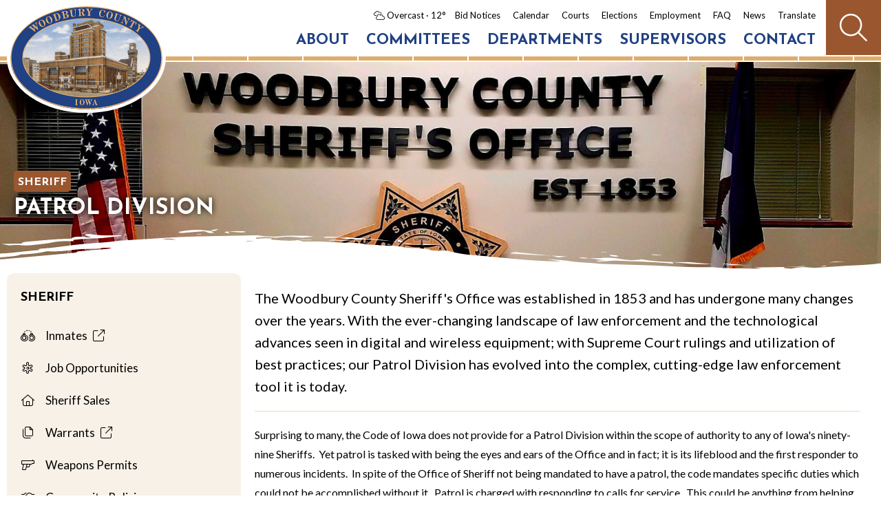

--- FILE ---
content_type: text/html; charset=UTF-8
request_url: https://www.woodburycountyiowa.gov/sheriff/patrol_division/
body_size: 4889
content:

<html lang="en">
<head>
<meta http-equiv="content-type" content="text/html;charset=UTF-8">
<meta name=viewport content="width=device-width, initial-scale=1">
<link rel=icon type="image/png" href="/images/favicon.png"/>
<script src="https://kit.fontawesome.com/b195616319.js" crossorigin="anonymous"></script>
<link href="/shared/styles/core-31.css" type="text/css" rel="stylesheet">
<script src="https://cdn.neapolitanlabs.com/scripts/jquery-3.5.1.min.js"></script>
<script src="https://cdn.neapolitanlabs.com/scripts/jquery.fancybox.min.js"></script>
<link rel="stylesheet" href="https://cdn.neapolitanlabs.com/scripts/jquery.fancybox.min.css" />
<link rel="stylesheet" media="print" href="/shared/styles/print.css" type="text/css">
<title>Patrol Division - Sheriff&#039;s Office - Woodbury County, Iowa</title>
<meta name="description" content="Learn about the history and duties of the Woodbury County Sheriff&#039;s Patrol Division.">

<meta property="og:title" content="Patrol Division - Sheriff&#039;s Office - Woodbury County, Iowa" />
<meta property="og:type" content="website" />
<meta property="og:description" content="Learn about the history and duties of the Woodbury County Sheriff&#039;s Patrol Division." />
<meta property="og:image" content="/images/social_sharing.png" />
<meta property="og:image:secure_url" content="/images/social_sharing.png" />
<meta property="og:image:type" content="image/png" />
<meta property="og:image:width" content="1200" />
<meta property="og:image:height" content="630" />
<meta property="og:image:alt" content="" />

<script type="module" src="https://cdn.neapolitanlabs.com/scripts/dist/neapolitan-elements/neapolitan-elements.esm.js"></script>
<script nomodule src="https://cdn.neapolitanlabs.com/scripts/dist/neapolitan-elements/neapolitan-elements.js"></script>
<script type="text/javascript" src="/shared/scripts/autocomplete/index.php"></script>


<!-- Google tag (gtag.js) -->
<script async src="https://www.googletagmanager.com/gtag/js?id=G-3ZY8PQS9H2"></script>
<script>
  window.dataLayer = window.dataLayer || [];
  function gtag(){dataLayer.push(arguments);}
  gtag('js', new Date());

  gtag('config', 'G-3ZY8PQS9H2');
</script>
</head>

<body>
<div class="headerContainer" id="fixedHeader">
<div class="headerSiteDivider"></div>
<div id="header">
  <div class="headerLogo">
    <a href="/"><img src="/images/logo.png" alt="Woodbury County, Iowa, logo"></a>
  </div>
  <div class="topIcon">
    <a href="javascript:void(0);" class="icon" onclick="wcNav()"><i class="far fa-bars"></i><span style="display:none;">Menu</span></a>
  </div>
  <div class="headerSearch">
    <button id="searchButton"><i class="fa-light fa-search"></i><span style="display:none;">Search</span></button>
    <script type="text/javascript">
    $(document).ready(function() {
      $("#searchButton").click(function(){
        $("#homeSearch").toggle();
      });
    });
    </script>
  </div>
  <div class="headerLinks">
    <span class="secondary"><i class="fa-light fa-clouds"></i><span class="wxText"> Overcast </span> &middot; 12&deg;</span>
    <a href="/bid_notices/" class="secondary">Bid Notices</a>
    <a href="/calendar/" class="secondary">Calendar</a>
    <a href="https://www.iowacourts.gov/iowa-courts/district-court/judicial-district-3/district/3/county/woodbury" target="_blank" rel="noopener noreferrer" class="secondary">Courts</a>
    <a href="https://elections.woodburycountyiowa.gov/" target="_blank" rel="noopener noreferrer" class="secondary">Elections</a>
    <a href="/employment/" class="secondary">Employment</a>
    <a href="/faq/">FAQ</a><br>
    <a href="/news/">News</a>
    <div id="google_translate_element" style="display: none;"></div>
    <label for="language" style="display:none;">Translate Language</label>
    <input value="es" id="language" style="display:none;" name="language" />
    <a href="javascript:void" onclick="javascript:changeLanguageByButtonClick();" class="translate_link translate secondary">Translate</a>
    <script src="https://translate.google.com/translate_a/element.js?cb=googleTranslateElementInit"></script>
    <script type="text/javascript" src="/shared/scripts/translate.js"></script>
  </div>
  <div class="headerNav" id="myTopnav">
    <a href="/" class="homeLink standard">Home</a>
    <div class="dropdown">
      <button class="dropbtn"><a href="/about/">About</a><span class="mobileIcon"> <i class="fa-light fa-angle-down"></i></span></button>
      <div class="dropdown-content dropdown-about">
                <a href="/100/">100th Anniversary</a>
                <a href="/about/city_governments/">City Governments</a>
                <a href="https://www.woodburycounty.lib.ia.us/" target="_blank" rel="noopener noreferrer">County Library <i class="fa-light fa-external-link"></i></a>
                <a href="/about/township_information/">Township Information</a>
              </div>
    </div>
    <a href="/committees/" class="standard">Committees</a>
    <div class="dropdown">
      <button class="dropbtn"><a href="/departments/" class="standard">Departments</a><span class="mobileIcon"> <i class="fa-light fa-angle-down"></i></span></button>
      <div class="dropdown-content dropdown-dept">
                <a href="/assessor_county/">Assessor (County) </a>
                <a href="/assessor_city/">Assessor (Sioux City) </a>
                <a href="/attorney/">Attorney </a>
                <a href="/auditor/">Auditor &amp; Elections </a>
                <a href="/supervisors/">Board of Supervisors </a>
                <a href="/building_services/">Building Services </a>
                <a href="/community_economic_development/">Community &amp; Economic Development (Planning &amp; Zoning) </a>
                <a href="https://woodburyparks.org/" target="_blank" rel="noopener noreferrer">Conservation <i class="fa-light fa-external-link"></i></a>
                <a href="https://woodbury911.com/" target="_blank" rel="noopener noreferrer">E911 <i class="fa-light fa-external-link"></i></a>
                <a href="/emergency_management/">Emergency Management </a>
                <a href="/emergency_services/">Emergency Services </a>
                <a href="/human_resources/">Human Resources </a>
                <a href="/recorder/">Recorder </a>
                <a href="/secondary_roads/">Secondary Roads </a>
                <a href="/sheriff/">Sheriff </a>
                <a href="https://www.siouxlanddistricthealth.org" target="_blank" rel="noopener noreferrer">Siouxland District Health <i class="fa-light fa-external-link"></i></a>
                <a href="/social_services/">Social Services </a>
                <a href="/treasurer/">Treasurer </a>
                <a href="/veteran_affairs/">Veteran Affairs </a>
                <a href="/weed_commissioner/">Weed Commissioner </a>
              </div>
    </div>
    <div class="dropdown">
      <button class="dropbtn"><a href="/supervisors/">Supervisors</a><span class="mobileIcon"> <i class="fa-light fa-angle-down"></i></span></button>
      <div class="dropdown-content dropdown-about">
                <a href="/supervisors/ap_claims_paid/">AP Claims Paid</a>
                <a href="/files/supervisors/bylaws_89703.pdf" target="_blank" rel="noopener noreferrer">Bylaws <i class="fa-light fa-external-link"></i></a>
                <a href="/supervisors/contracts/">Contracts</a>
                <a href="/supervisors/county_ordinances/">County Ordinances</a>
                <a href="/supervisors/meetings_minutes/">Meetings &amp; Minutes</a>
                <a href="/supervisors/policies/">Policies</a>
                <a href="/supervisors/resolutions/">Resolutions</a>
                <a href="/supervisors/28e_agreements/">28E Agreements</a>
              </div>
    </div>
    <a href="/faq/" class="mobileOnly standard">FAQ</a>
    <a href="/news/" class="mobileOnly standard">News</a>
    <a href="/contact/" class="standard">Contact</a>
      </div>
  <div class="clear"></div>
</div>
</div>
<div class="content">
<div id="homeSearch" style="display: none;">
  <div class="searchForm2">
    <nl-autocomplete><input type="search" placeholder="Search Woodbury County..."></nl-autocomplete>
    <button type="submit" name="Search">Search</button>
    <div class="clear"></div>
  </div>
</div>
<div class="pageHeaderContainer" style="background-image: url(/images/headers/sheriffs_office_lobby_25946.jpg); background-position: center center;">
<div id="sectionHeader">
  <div class="sectionParent"><a href="/sheriff/">Sheriff</a></div>
  <div class="sectionPageHeader">
    <h1>
                  Patrol Division    </h1>
  </div>
</div>
<div class="headerDivider">
  <img src="/images/paint_divider.png">
</div>
</div>


<div id="servicePage">
  <div class="serviceDetail">
    <div class="serviceIntro">The Woodbury County Sheriff's Office was established in 1853 and has undergone many changes over the years.  With the ever-changing landscape of law enforcement and the technological advances seen in digital and wireless equipment; with Supreme Court rulings and utilization of best practices; our Patrol Division has evolved into the complex, cutting-edge law enforcement tool it is today.</div>            <p>Surprising to many, the Code of Iowa does not provide for a Patrol Division within the scope of authority to any of Iowa&#39;s ninety-nine Sheriffs. &nbsp;Yet patrol is tasked with being the eyes and ears of the Office and in fact; it is its lifeblood and the first responder to numerous incidents. &nbsp;In spite of the Office of Sheriff not being mandated to have a patrol, the code mandates specific duties which could not be accomplished without it. &nbsp;Patrol is charged with responding to calls for service. &nbsp;This could be anything from helping a motorist get back on with their travel plans to apprehending a homicide suspect.&nbsp;</p>

<p>The Woodbury County Sheriff&#39;s Office operates both unmarked and fully marked squad cars. &nbsp;They operate twenty-four hours each day and respond to all public hazards including fire calls, medical assistance, disturbances, and other cries for distress. &nbsp;They also perform preventative traffic enforcement, accident investigations, OWI detection, and narcotics interdictions.</p>

<p>Deputies are further required to document their activities through written reports, the logging of evidence, testifying in court, and becoming knowledgeable of their community through the concept of community policing. &nbsp;Community Policing is stressed through a cooperative partnership with the patrol deputy and the public, who they serve. &nbsp;Through this partnership, they are able to reach a common goal through a mutual effort in public safety and service.</p>

<p>For questions or concerns regarding the Patrol Division:</p>

<ul>
	<li>Chief Deputy Tony Wingert, <a href="mailto:twingert@woodburycountyiowa.gov">twingert@woodburycountyiowa.gov</a>, 712-279-6040</li>
	<li>Captain Don Armstrong, <a href="http://darmstron@woodburycountyiowa.gov">darmstron@woodburycountyiowa.gov</a>,&nbsp;712-279-6010</li>
	<li>Lt. Nate Sands, <a href="http://nsands@woodburycountyiowa.gov">nsands@woodburycountyiowa.gov</a>, 712-279-6010</li>
</ul>
              </div>
  <div class="serviceNav">
    <div class="serviceNavItems">
        <h3><a href="/sheriff/">Sheriff</a></h3>
            <a href="https://injail.wcicc.com/" class="" target="_blank"><i class="fa-light fa-fw fa-handcuffs"></i></i> Inmates <i class="fa-light fa-external-link extSvcLink"></i></a>
            <a href="/sheriff/job_opportunities/" class=""><i class="fa-light fa-fw fa-badge-sheriff"></i></i> Job Opportunities</a>
            <a href="/sheriff/sheriff_sales/" class=""><i class="fa-light fa-fw fa-house"></i></i> Sheriff Sales</a>
            <a href="https://warrants.wcicc.com/" class="" target="_blank"><i class="fa-light fa-fw fa-files"></i></i> Warrants <i class="fa-light fa-external-link extSvcLink"></i></a>
            <a href="/sheriff/weapon_permits/" class=""><i class="fa-light fa-fw fa-gun"></i></i> Weapons Permits</a>
            <a href="/sheriff/community_policing/" class=""><i class="fa-light fa-fw fa-handshake-alt"></i></i> Community Policing </a>
            <a href="/sheriff/sex_offender_registry/" class=""><i class="fa-light fa-fw fa-clipboard"></i></i> Sex Offender Registry</a>
            <a href="https://wcsdactlog.wcicc.com/CadCalls.aspx" class="" target="_blank"><i class="fa-light fa-fw fa-list"></i></i> Activity Log <i class="fa-light fa-external-link extSvcLink"></i></a>
            <a href="/sheriff/Awareness/" class=""><i class="fa-light fa-fw fa-book-open-cover"></i></i> Awareness</a>
            <a href="/sheriff/civil_service_commission/" class=""><i class="fa-light fa-fw fa-file-certificate"></i></i> Civil Service Commission</a>
            <a href="/sheriff/electronic_monitoring/" class=""><i class="fa-light fa-fw fa-map-marked-alt"></i></i> Electronic Monitoring</a>
            <a href="/sheriff/fingerprints/" class=""><i class="fa-light fa-fw fa-fingerprint"></i></i> Fingerprints</a>
            <a href="/sheriff/internship_program/" class=""><i class="fa-light fa-fw fa-briefcase"></i></i> Internship Program</a>
            <a href="/sheriff/reserve_deputy_program/" class=""><i class="fa-light fa-fw fa-users"></i></i> Reserve Deputy Program</a>
            <a href="/sheriff/faq/" class=""><i class="fa-light fa-fw fa-question-circle"></i></i> FAQ</a>
        <a href="/sheriff/"><i class="fa-light fa-fw fa-home"></i> Department Home</a>
    </div>
  </div>
</div>

<div class="departmentBackLink">
  <div class="departmentBackHeader"><img src="/images/divider_top.png"></div>
  <div class="departmentBackContent">Back &middot; <a href="/sheriff/">Sheriff</a></div>
  <div class="departmentBackFooter"><img src="/images/divider_bottom.png"></div>
</div>

</div>
<div id="cta">
  <div class="ctaContent">
    <h3><img src="/images/woodbury_doorknob.png" alt="Woodbury County doorknob with 'W' design"> Stay Connected with Our County</h3>
    <p>Sign up to receive notifications when board meeting agendas are posted, job openings are announced, and more.</p>
    <p><a href="/notifications/" class="ctaButton">Notifications</a></p>
  </div>
</div>
<div class="footerPrint">
  This content was printed from the  County website at <a href="/">woodburycountyiowa.gov</a> on January 30, 2026.
</div>
<div class="footerContainer">
<div id="footer">
  <div class="footerAbout">
    <h3>About Woodbury County</h3>
    Woodbury County was established in 1851. It's home to 15 communities and over 100,000 residents. The County is administered by a five-member <a href="/supervisors/">Board of Supervisors</a> who are elected to four-year terms. Other elected officials include the <a href="/attorney/">Attorney</a>, <a href="/auditor/">Auditor & Recorder</a>, <a href="/sheriff/">Sheriff</a>, and <a href="/treasurer/">Treasurer</a>.
  </div>
  <div class="footerSpacer"></div>
  <div class="footerContact">
    <p><b>County Courthouse</b><br>
    620 Douglas Street.<br>
    Sioux City, Iowa 51101<br>
    <a href="/contact/">Contact Us</a></p>
    <p><b>Courthouse Hours</b><br>
     Monday - Friday<br>
     8:00 a.m. - 4:30 p.m.<br>
     <a data-fancybox data-src="#holidayList" href="javascript:;">Closed Holidays</a><br>
    </p>
  </div>
</div>
</div>
<div id="credit">
  <div class="container">
    <div class="copyright">&copy;2026 Woodbury County, Iowa | <a href="/portal/">Employee Portal</a></div>
  	<div class="poweredBy"><a href="//www.neapolitanlabs.com/">powered by <img src="/images/neapolitan_labs.png"alt="Neapolitan Labs ice cream sandwich logo"></a></div>
  	<div class="clear"></div>
  </div>
</div>
</div>
<script type="text/javascript" src="/shared/scripts/dropdown.js"></script>
<div id="holidayList" style="display:none;">
  <h3>Upcoming Holiday Closure Schedule</h3>
  <ul>
      <li>Independence Day (July 4, 2026)</li>
        </ul>
</div>
</body>
</html>


--- FILE ---
content_type: text/css
request_url: https://www.woodburycountyiowa.gov/shared/styles/print.css
body_size: 667
content:
.headerContainer { height: 124px; }
#header { padding: 7px 0; }
.headerLogo { float: none; margin: 0 auto; position: relative; display: block; width: 162px; }
.topIcon, .embed-container, .headerSearch, .headerLinks, .headerNav, .headerSiteDivider, .sectionParent, .headerDivider, .meetingMinutesIntro, .departmentBackLink, #cta, .footerContainer, #credit { display: none; }
.headerLogo img { width: auto; height: 110px; border: 0; }
.pageHeaderContainer { background: none !important; padding: 0; }
.meetingMinutes { width: 100%; max-width: none; box-shadow: none; padding: 0; }
#sectionHeader {  }
.sectionPageHeader h1 { color: #000; text-shadow: none; }
.sticky { position: relative; }
#sectionHeader { width: calc(100% - 20px); margin: 10px auto 0; }

.contentColumns .contentLeft { width: 100%; padding: 0; }
.contentColumns .contentRight { width: calc(100% - 40px); padding: 20px; }

.contentColumns.news .contentLeft.news { width: 100%; padding: 0; }
.contentColumns.news .contentRight { display: none; }

.standardPageNav, .departmentContact { width: 100%; order: 2; }
.standardPageDetail, .departmentContent { width: 100%; padding: 0; margin: 0 0 20px; order: 1; }
.departmentContactItems { width: calc(100% - 40px); }

.serviceNav { display: none; }
.serviceDetail { width: 100%; padding: 0; }

.department { flex-wrap: wrap; }
.departmentAlertContainer { background: #FFF; padding: 20px 0; border-top: 1px solid #000; border-bottom: 1px solid #000; }
.departmentAlert { color: #000; }
.departmentAlert a { color: #000; }

.footerPrint { display: block; width: 100%; margin: 10px 0 0; border-top: 1px solid #000; padding: 10px 0; font-size: 13px; line-height: 18px; text-align: center; }
.footerPrint a { text-transform: uppercase; font-weight: 700; color: #000; }


--- FILE ---
content_type: text/javascript;charset=UTF-8
request_url: https://www.woodburycountyiowa.gov/shared/scripts/autocomplete/index.php
body_size: 92329
content:
var globalConfigData = {
	  autocomplete: {
	    primarySearch: [
	      {
	        title: "28E Agreements ",
	        desc: "View a list of Woodbury County 28E Agreements.",
	        url: "/supervisors/28e_agreements/",
	        keywords: ["rolling hills community services","soil and water conservation district","soil &amp; water conservation district","police","city","parking"]
	      },
	      {
	        title: "About the Auditor",
	        desc: "Learn about responsibilities of the County Auditor.",
	        url: "/auditor/about_the_auditors_office/",
	        keywords: ["budgets","financial records","election results","real estate records,"]
	      },
	      {
	        title: "Sheriff Activity Log",
	        desc: "Log of recent activity reported by the Woodbury County Sheriff.",
	        url: "https://wcsdactlog.wcicc.com/CadCalls.aspx",
	        keywords: [""],
					openNewTab: true
	      },
	      {
	        title: "AP Claims Paid",
	        desc: "List of weekly accounts payable claims paid by Woodbury County.",
	        url: "/supervisors/ap_claims_paid/",
	        keywords: [""]
	      },
	      {
	        title: "",
	        desc: "",
	        url: "/sheriff/Awareness/",
	        keywords: [""]
	      },
	      {
	        title: "Benefits - HR",
	        desc: "Find benefit summaries and enrollment forms for county employees.",
	        url: "/human_resources/benefits/",
	        keywords: ["wellmark hmo","wellmark ppo","delta dental enrollment","wellmark enrollment","vsp","benefit enrollment","short term disability",""]
	      },
	      {
	        title: "Bid Notices",
	        desc: "View a list of active bid notices.",
	        url: "https://www.woodburycountyiowa.gov/bid_notices/",
	        keywords: [""],
					openNewTab: true
	      },
	      {
	        title: "Birth Records",
	        desc: "Request a certified copy of a birth record.",
	        url: "/recorder/birth_records/",
	        keywords: ["birth certificate","request a record","vital record"]
	      },
	      {
	        title: "Board of Adjustment",
	        desc: "View board members, meeting agendas and meeting minutes. ",
	        url: "https://www.woodburycountyiowa.gov/committees/board_of_adjustment/",
	        keywords: [""],
					openNewTab: true
	      },
	      {
	        title: "Budgets",
	        desc: "Find the current and archived county budget.",
	        url: "/supervisors/budgets/",
	        keywords: ["budget"]
	      },
	      {
	        title: "Bylaws",
	        desc: "Read about the duties that the Board of Supervisors perform according to the Iowa Code.",
	        url: "/files/supervisors/bylaws_89703.pdf",
	        keywords: [""],
					openNewTab: true
	      },
	      {
	        title: "Civil Division - Sheriff",
	        desc: "Learn about the responsibilities of the Civil Division.",
	        url: "/sheriff/civil/",
	        keywords: ["original notices","court orders","juvenile orders","subpoenas","legal processes",""]
	      },
	      {
	        title: "Civil Service Commission",
	        desc: "Learn more about the Civil Service Commission and the application process for becoming a Civil Sworn Deputy Sheriff.",
	        url: "/sheriff/civil_service_commission/",
	        keywords: ["lateral transfers","applicants","testing","examinations"]
	      },
	      {
	        title: "Commercial Wind Energy Conversion Systems",
	        desc: "Permitting requirements for commercial wind energy conversion systems in rural unincorporated Woodbury County.",
	        url: "/community_economic_development/commercial_wind_energy_conversion_systems_permitting/",
	        keywords: ["wind","commercial","energy","system","permit","requirements"]
	      },
	      {
	        title: "Veteran Affairs Commission Meetings",
	        desc: "View meeting minutes and agendas for the Veteran Affairs Commission.",
	        url: "/veteran_affairs/commission_meetings/",
	        keywords: ["va meetings"]
	      },
	      {
	        title: "Veteran Affairs Commissioners",
	        desc: "Meet the Veteran Affairs Commissioners.",
	        url: "/veteran_affairs/commissioners/",
	        keywords: [""]
	      },
	      {
	        title: "Common Forms & Applications - Treasurer",
	        desc: "View a list of commonly used forms by the Woodbury County treasurer.",
	        url: "/treasurer/common_forms_applications/",
	        keywords: ["bill of sale","vanity plates","personalized license plates","license plates","certificate of title","bonded title","claim for refund","driver&#039;s license consent","affidavit","tax sale","driving records"]
	      },
	      {
	        title: "",
	        desc: "",
	        url: "/sheriff/community_policing/",
	        keywords: [""]
	      },
	      {
	        title: "Comparable Sales",
	        desc: "Find residential sale data by neighborhood for Sioux City, Iowa.",
	        url: "/assessor_city/comparable_sales/",
	        keywords: [""]
	      },
	      {
	        title: "Woodbury County General Development Plan",
	        desc: "Comprehensive Development Plan for Unincorporated Woodbury County",
	        url: "https://www.woodburycountyiowa.gov/files/community_economic_development/woodbury_county_comprehensive_plan_2040_89417.pdf",
	        keywords: ["development","plan","general","land","use"],
					openNewTab: true
	      },
	      {
	        title: "Conditional Use Permit Application",
	        desc: "Conditional Use Permit application process in unincorporated Woodbury County, Iowa.",
	        url: "/community_economic_development/conditional_use_permit/",
	        keywords: ["conditional","use","permit","application","process"]
	      },
	      {
	        title: "County Contracts",
	        desc: "View Woodbury County contracts.",
	        url: "/supervisors/contracts/",
	        keywords: [""]
	      },
	      {
	        title: "County Engineering Website",
	        desc: "Information about the road systems of each of the 99 counties",
	        url: "https://www.iowacountyroads.org/",
	        keywords: ["bridge","inventory data","road closures","projects"],
					openNewTab: true
	      },
	      {
	        title: "County Ordinances",
	        desc: "Search county ordinances by number or title.",
	        url: "/supervisors/county_ordinances/",
	        keywords: ["tax","spills","hazardous waste","wells","water","floodplain","flood plain","property","utilities","zoning","snow","ice","road maintenance","roads","addressing","code","rules","law","election precincts"]
	      },
	      {
	        title: "County 511",
	        desc: "Keep up to date with county road construction, detours, and more.",
	        url: "https://www.iceasb.org/roads/county/woodbury",
	        keywords: ["detours","road closures","road updates","road construction","road alerts","road notifications"],
					openNewTab: true
	      },
	      {
	        title: "Credits and Exemptions",
	        desc: "View a list of credits and exemptions for property owners.",
	        url: "/assessor_city/credits_exemptions/",
	        keywords: ["property taxes","tax credits","tax exemptions","property owner credits","property owner exemptions","back to blue",""]
	      },
	      {
	        title: "Credits and Exemptions",
	        desc: "View a list of credits and exemptions for property owners.",
	        url: "/assessor_county/credits_exemptions/",
	        keywords: ["property taxes","tax credits","tax exemptions","property owner credits","property owner exemptions","back to blue",""]
	      },
	      {
	        title: "Crime Victim Assistance",
	        desc: "Find helpful links for victims/witnesses of a crime.",
	        url: "/attorney/crime_victim_assistnace/",
	        keywords: ["protective orders","no contact order","vine link","iowa courts online","restitution"]
	      },
	      {
	        title: "Death Records",
	        desc: "Request a certified copy of a death record.",
	        url: "/recorder/death_records/",
	        keywords: ["certified copies","request a record","vital record"]
	      },
	      {
	        title: "Defense Attorney Resources",
	        desc: "Download common forms for agreements, waivers, written pleas, and more.",
	        url: "/attorney/defense_attorney_resources/",
	        keywords: ["owi","misdemeanor","search warrant form","drug court agreement","electronic monitoring","veterans court","veteran court"]
	      },
	      {
	        title: "District Map - Secondary Roads",
	        desc: "View a district map for Woodbury County.",
	        url: "https://www.woodburycountyiowa.gov/files/secondary_roads/district_map_92683.pdf",
	        keywords: ["district road map"],
					openNewTab: true
	      },
	      {
	        title: "Board of Supervisor Duties",
	        desc: "Learn about Supervisor duties.",
	        url: "/supervisors/duties/",
	        keywords: [""]
	      },
	      {
	        title: "Elections Website",
	        desc: "A resource for residents looking to learn how to vote, find their elected officials, learn about becoming a candidate, or find past or upcoming election information.",
	        url: "https://elections.woodburycountyiowa.gov/",
	        keywords: ["elections","cedar county elections","election results","polling places","Election Day","elected officials","candidates"],
					openNewTab: true
	      },
	      {
	        title: "Electronic Monitoring",
	        desc: "Learn more about the Sheriff&#039;s Office in-house detention program. ",
	        url: "/sheriff/electronic_monitoring/",
	        keywords: ["GPS","S.T.O.P","stop","location","offenders","system","custody"]
	      },
	      {
	        title: "Employee Contracts",
	        desc: "Find a list of the current contracts for Woodbury County Employees.",
	        url: "/human_resources/employee_contracts/",
	        keywords: ["employee policy","hiring contract"]
	      },
	      {
	        title: "Facilities - Building Services",
	        desc: "View the facilities managed by building services.",
	        url: "https://www.woodburycountyiowa.gov/files/building_services/facilities_and_properties_18406.pdf",
	        keywords: [""],
					openNewTab: true
	      },
	      {
	        title: "Comprehensive Annual Financial Reports",
	        desc: "Find our current and historic Comprehensive Annual Financial Reports.",
	        url: "/auditor/financial_reports/",
	        keywords: ["CAFR"]
	      },
	      {
	        title: "Financial Reports",
	        desc: "Find the current and archived Comprehensive Annual Financial Reports.",
	        url: "/supervisors/financial_reports/",
	        keywords: ["cafr"]
	      },
	      {
	        title: "Fingerprints",
	        desc: "Understand how to access fingerprinting services.",
	        url: "/sheriff/fingerprints/",
	        keywords: ["fingerprint appointment",""]
	      },
	      {
	        title: "Flag Resources",
	        desc: "View flag display dates, display and disposal guidelines and disposal locations.",
	        url: "/veteran_affairs/flag_resources/",
	        keywords: ["flag burning","disposal locations"]
	      },
	      {
	        title: "Floodplain Development Permit",
	        desc: "Permit required for development within the Special Flood Hazard Area (SFHA) floodplain.",
	        url: "/community_economic_development/floodplain_development/",
	        keywords: ["floodplain","development","permit","special","flood","hazard","area","zone a","zone ae","100-year flood","base-flood elevation","bfe"]
	      },
	      {
	        title: "Forms & Documents - County Assessor",
	        desc: "View commonly used forms by the Woodbury County Assessor&#039;s Office.",
	        url: "/assessor_county/forms/",
	        keywords: [""]
	      },
	      {
	        title: "Forms - Sioux City Assessor",
	        desc: "View commonly used forms by the Sioux City Assessor&#039;s Office.",
	        url: "/assessor_city/forms/",
	        keywords: [""]
	      },
	      {
	        title: "Future Land Use Map in rural or unincorporated Woodbury County",
	        desc: "Future Land Use Map in rural or unincorporated Woodbury County",
	        url: "https://www.woodburycountyiowa.gov/files/community_economic_development/future_land_use_map_2040_97941.pdf",
	        keywords: ["future","land","use","map","rural","woodbury","county","unincorporated"],
					openNewTab: true
	      },
	      {
	        title: "Guide to County Living",
	        desc: "Guide to living in rural Woodbury County",
	        url: "/community_economic_development/guide_to_county_living/",
	        keywords: ["living","rural","woodbury","county","expectations","regulations","differences"]
	      },
	      {
	        title: "Haying the Right of Way",
	        desc: "Understand the regulations for mowing or haying in the right of way.",
	        url: "/weed_commissioner/haying_the_right_of_way/",
	        keywords: [""]
	      },
	      {
	        title: "Haying the Right of Way",
	        desc: "Understand the regulations for mowing or haying in the right of way.",
	        url: "https://www.woodburycountyiowa.gov/weed_commissioner/haying_the_right_of_way/",
	        keywords: [""],
					openNewTab: true
	      },
	      {
	        title: "Emergency Services",
	        desc: "View and find helpful links and resources. ",
	        url: "/emergency_services/helpful_links/",
	        keywords: ["medical","health","disaster","rescue","fire","safety","weather","news","emergency","EMS","responders"]
	      },
	      {
	        title: "Hunting & Fishing Licenses",
	        desc: "Purchase and renew hunting and fishing licenses.",
	        url: "/treasurer/hunting_fishing_licenses/",
	        keywords: ["hunting license","fishing license","hunting season,"]
	      },
	      {
	        title: "Inmates - Sheriff's Office",
	        desc: "Search for current inmates.",
	        url: "https://injail.wcicc.com/",
	        keywords: ["inmate list",""],
					openNewTab: true
	      },
	      {
	        title: "Sheriff's Office Internship Program",
	        desc: "Qualifications and application process for an internship with the Woodbury County Sheriff&#039;s Office.",
	        url: "/sheriff/internship_program/",
	        keywords: ["internship","college students"]
	      },
	      {
	        title: "Investigations Division",
	        desc: "Learn about the mission and duties of the Investigations Division.",
	        url: "/sheriff/investigations_division/",
	        keywords: ["crime scene","detective","investigate","drug"]
	      },
	      {
	        title: "Iowa Code Chapter 317",
	        desc: "Learn about Iowa Code Chapter 317 on weeds.",
	        url: "https://www.legis.iowa.gov/docs/code/2016/317.pdf",
	        keywords: [""],
					openNewTab: true
	      },
	      {
	        title: "",
	        desc: "",
	        url: "https://itrfoundation.org/just-say-no-to-assessment-limits/",
	        keywords: ["assessment limits"],
					openNewTab: true
	      },
	      {
	        title: "Jail Division",
	        desc: "Find visiting hours, bonding procedures and more.",
	        url: "/sheriff/jail/",
	        keywords: ["inmate commissary","inmate personal property","inmate visitation","jail visitation","bonding procedures","risc team",""]
	      },
	      {
	        title: "Employment - Sheriff",
	        desc: "Apply for a job with the Woodbury County Sheriff&#039;s Office.",
	        url: "/sheriff/job_opportunities/",
	        keywords: ["jobs","law enforcement jobs,"]
	      },
	      {
	        title: "Jobs",
	        desc: "View and apply for available county jobs.",
	        url: "https://www.woodburycountyiowa.gov/employment/",
	        keywords: [""],
					openNewTab: true
	      },
	      {
	        title: "K-9 Division",
	        desc: "Learn more about our K-9 Division and history. ",
	        url: "/sheriff/k9_division/",
	        keywords: ["police dogs","canines","german shepherds","belgium malinois","blood hounds","labrador retriever"]
	      },
	      {
	        title: "Land & Records Management",
	        desc: "Access an online index book, iowa land records website, and more.",
	        url: "/recorder/land_and_records_management/",
	        keywords: ["recorder documents"]
	      },
	      {
	        title: "Division of land in rural unincorporated Woodbury County",
	        desc: "Land division regulations for simple divisions, boundary adjustments, and subdivisions.",
	        url: "/community_economic_development/land_division/",
	        keywords: ["subdivision","minor","major","parcel","split","boundary","adjustment","simple","division"]
	      },
	      {
	        title: "Zoning District and Land Use Information for Unincorporated or Rural Woodbury County",
	        desc: "View zoning district and land use information for unincorporated and rural Woodbury County.",
	        url: "/community_economic_development/land_use_by_zoning_district/",
	        keywords: ["zoning","district","land","use"]
	      },
	      {
	        title: "Marriage Records & Licenses",
	        desc: "Learn how to request and receive a certified marriage record or application.",
	        url: "/recorder/marriage_records_licenses/",
	        keywords: ["vital record","certified copy","marriage certificate","marriage application","marriage license","marriage officiant","apostille request form",""]
	      },
	      {
	        title: "Meetings & Minutes",
	        desc: "View meeting agendas and minutes for the Board of Supervisors.",
	        url: "/supervisors/meetings_minutes/",
	        keywords: ["meeting minutes","board of supervisors","board meetings","supervisor meetings"]
	      },
	      {
	        title: "Minor Subdivision Process in Woodbury County",
	        desc: "Requirements for the division of multiple lots in rural or unincorporated Woodbury County",
	        url: "/community_economic_development/minor_subdivision_process_summary/",
	        keywords: ["subdivision","minor","lots","split","parcel"]
	      },
	      {
	        title: "Minutes Search",
	        desc: "Search across new and archived minutes from the Board of Supervisors meetings.",
	        url: "/supervisors/minutes_search/",
	        keywords: ["meetings","agenda"]
	      },
	      {
	        title: "Mobile Homes",
	        desc: "Learn what is required for mobile home titles and taxes.",
	        url: "/treasurer/mobile_homes/",
	        keywords: ["manufactured homes","tiny homes","house on wheels"]
	      },
	      {
	        title: "Motor Vehicles",
	        desc: "Learn about services offered by the Motor Vehicle office.",
	        url: "/treasurer/motor_vehicles/",
	        keywords: ["specialized plates","plate replacement","rec vehicle registration","selling a vehicle,"]
	      },
	      {
	        title: "Moving - Treasurer",
	        desc: "Find information for registering your vehicle if you are new to Iowa.",
	        url: "/treasurer/moving/",
	        keywords: ["new to iowa",""]
	      },
	      {
	        title: "",
	        desc: "",
	        url: "/assessor_city/news/",
	        keywords: [""]
	      },
	      {
	        title: "",
	        desc: "",
	        url: "/veteran_affairs/newsletter/",
	        keywords: [""]
	      },
	      {
	        title: "Attorney's Office Notices",
	        desc: "Notices to the general public from the Woodbury County Attorney.",
	        url: "/attorney/notices/",
	        keywords: ["loan hensley"]
	      },
	      {
	        title: "",
	        desc: "",
	        url: "/community_economic_development/notification_of_master_matrix_applications/",
	        keywords: [""]
	      },
	      {
	        title: "Noxious Weeds of Iowa",
	        desc: "Learn more about noxious and invasive weeds.",
	        url: "/weed_commissioner/noxious_weeds_of_iowa/",
	        keywords: [""]
	      },
	      {
	        title: "Zoning Ordinances for Unincorporated Woodbury County",
	        desc: "Ordinances for the rural or unincorporated areas of Woodbury County.",
	        url: "/community_economic_development/ordinances/",
	        keywords: ["zoning","subdivision","floodplain","wind","development"]
	      },
	      {
	        title: "Our Equipment",
	        desc: "View a list of our fleet, trailers, and equipment.",
	        url: "/emergency_services/our_equipment/",
	        keywords: ["grass rig","boat","rescue"]
	      },
	      {
	        title: "Our Services",
	        desc: "Learn about water rescues, animal rescues, and more.",
	        url: "/emergency_services/our_services/",
	        keywords: ["crashes","accidents","breathing","air","grass","fire","equipment","grain storage","emergencies"]
	      },
	      {
	        title: "Our Staff - Building Services",
	        desc: "View a list of Woodbury County Building Services&#039; staff members.",
	        url: "/building_services/our_staff/",
	        keywords: ["maintenance","custodial","support"]
	      },
	      {
	        title: "Oversize Overweight Permits",
	        desc: "Find permit fees and learn how to submit your permit.",
	        url: "/secondary_roads/oversize_overweight_permits/",
	        keywords: ["single trip permit","annual oversize permit","annual overweight permit,"]
	      },
	      {
	        title: "Patrol Division - Sheriff's Office",
	        desc: "History and duties of the Patrol Division.",
	        url: "/sheriff/patrol_division/",
	        keywords: [""]
	      },
	      {
	        title: "Payment Methods & Due Dates - Property Taxes",
	        desc: "Understand how and when to pay your property taxes.",
	        url: "/treasurer/payment_methods_due_dates/",
	        keywords: ["pay property taxes",""]
	      },
	      {
	        title: "Payment Plan Application",
	        desc: "Fill out online the license reinstatement and county attorney payment plan application.",
	        url: "https://fines.woodburycountyiowa.gov/paymentplanform/add",
	        keywords: ["collections","payment plan applications","fine","financial","assistance"],
					openNewTab: true
	      },
	      {
	        title: "Permit Applications",
	        desc: "Applications for Woodbury County Planning and Zoning Permits",
	        url: "/community_economic_development/applications/",
	        keywords: ["Building Permit","Floodplain Development Permit","Conditional Use Permit","Grading Permit","Rezone","Variance","Home Occupation","Subdivision","Rural Address","Complaint","Fee Schedule"]
	      },
	      {
	        title: "Zoning Permits on File in Woodbury County",
	        desc: "Historical permits on file with rural or unincorporated Woodbury County",
	        url: "/community_economic_development/permits_on_file/",
	        keywords: ["zoning","permits","historical"]
	      },
	      {
	        title: "Policies",
	        desc: "Review Woodbury County policies.",
	        url: "/supervisors/policies/",
	        keywords: [""]
	      },
	      {
	        title: "Policy Manual - Secondary Roads",
	        desc: "View a list of county road policies and code ordinances",
	        url: "/secondary_roads/policy_manual/",
	        keywords: ["road sign","driveway and entrance policy","dust control","sale of used material","disposal of used material","manure hoses in culverts","code ordinances",""]
	      },
	      {
	        title: "Disaster Preparedness - Emergency Management",
	        desc: "Learn about the four phases of emergency management.",
	        url: "/emergency_management/disaster_preparedness/",
	        keywords: ["emergency mitigation","emergency recovery","disaster recovery",""]
	      },
	      {
	        title: "",
	        desc: "",
	        url: "https://www.woodburycountyiowa.gov/files/assessor_city/march_24_2023_press_release_85458.pdf",
	        keywords: [""],
					openNewTab: true
	      },
	      {
	        title: "Property Disposition",
	        desc: "Find helpful links and forms for property disposition.",
	        url: "/building_services/property_disposition/",
	        keywords: ["personal property disposal","property disposition form","disposition policy","items sold","current items for bid",""]
	      },
	      {
	        title: "Property Search - Sioux City Assessor - Woodbury County, IA",
	        desc: "Visit Beacon&#039;s online property parcel search tool.",
	        url: "https://beacon.schneidercorp.com/Application.aspx?AppID=10&amp;LayerID=108&amp;PageTypeID=2&amp;PageID=204",
	        keywords: ["parcel","sales","beacon","address search","parcel id","parcel search"],
					openNewTab: true
	      },
	      {
	        title: "Property Search - County Assessor - Woodbury County, IA",
	        desc: "Visit Beacon&#039;s online property parcel search tool.",
	        url: "https://beacon.schneidercorp.com/Application.aspx?AppID=10&amp;LayerID=108&amp;PageTypeID=2&amp;PageID=204",
	        keywords: ["parcel","sales","beacon","address search","parcel id","parcel search"],
					openNewTab: true
	      },
	      {
	        title: "",
	        desc: "",
	        url: "https://beacon.schneidercorp.com/Application.aspx?AppID=10&amp;LayerID=108&amp;PageTypeID=2&amp;PageID=204",
	        keywords: [""],
					openNewTab: true
	      },
	      {
	        title: "Property Tax Credits - Treasurer",
	        desc: "Learn about available property tax credits.",
	        url: "/treasurer/property_tax_credits/",
	        keywords: ["elderly and disabled tax credit","mobile/manufactured home reduced tax rate",""]
	      },
	      {
	        title: "Property Taxes",
	        desc: "Pay your property taxes online with an eCheck or credit card.",
	        url: "/treasurer/property_taxes/",
	        keywords: ["pay online","online payment","real estate tax"]
	      },
	      {
	        title: "Woodbury County Comprehensive Plan 2040",
	        desc: "Comprehensive Plan 2040",
	        url: "https://simpco.org/woodbury-county-comprehensive-plan/",
	        keywords: ["Comprehensive Plan 2040"],
					openNewTab: true
	      },
	      {
	        title: "Comprehensive Plan 2040",
	        desc: "Woodbury County Comprehensive Plan 2040",
	        url: "/community_economic_development/woodbury_county_comprehensive_plan_2040/",
	        keywords: ["Comprehensive Plan"]
	      },
	      {
	        title: "",
	        desc: "",
	        url: "/assessor_city/public_informational_meeting_thursday_april_6th/",
	        keywords: [""]
	      },
	      {
	        title: "RAGBRAI",
	        desc: "Zoning requirements for the sales of goods and services during the annual RAGBRAI event for years when the start location is in the unincorporated area of Woodbury County.",
	        url: "/community_economic_development/ragbrai_rural_zoning/",
	        keywords: ["ragbrai","bicycle","alcohol","food","bike","special","event"]
	      },
	      {
	        title: "Real Estate - Recorder",
	        desc: "View available information and resources.",
	        url: "/recorder/real_estate/",
	        keywords: ["plat books","transfer books","parcel information","drainage ditch parcel maintenance"]
	      },
	      {
	        title: "Recorder Forms",
	        desc: "Download forms like a declaration of value, groundwater hazard statement, and more.",
	        url: "/recorder/recorder_forms/",
	        keywords: ["declaration of value","groundwater hazard","trade name","discharge record","dd214","transfer tax schedule","document formatting","cover sheet","fee schedule","recording fees","trade names","subdivision plat",""]
	      },
	      {
	        title: "Recording Fees",
	        desc: "View a list of recording fees.",
	        url: "/recorder/recording_fees/",
	        keywords: ["contract fees","bill of sale fees","leases","mortgages fees","affidavits","tax liens","plats","ucc"]
	      },
	      {
	        title: "",
	        desc: "",
	        url: "/emergency_management/recover/",
	        keywords: [""]
	      },
	      {
	        title: "Recreational Vehicles",
	        desc: "Learn how to register your snowmobile, ATV, boat, or personal watercraft.",
	        url: "/treasurer/recreational_vehicles/",
	        keywords: ["snowmobile","atv","boat","watercraft","bill of sale","off road motorcycles","orm","utility vehicles","all terrain vehicle","side by side","utv","gator","ranger"]
	      },
	      {
	        title: "Registration Renews",
	        desc: "Learn how to renew your vehicle registration.",
	        url: "/treasurer/registration_renewals/",
	        keywords: ["vehicle renewal","vehicle tags"]
	      },
	      {
	        title: "Reserve Deputy Program",
	        desc: "Learn about the Woodbury County Sheriff&#039;s Reserve Deputy Program.",
	        url: "/sheriff/reserve_deputy_program/",
	        keywords: ["sheriff","police","law enforcement","officer","application","volunteer"]
	      },
	      {
	        title: "County Resolutions",
	        desc: "Browse a list of Board of Supervisors resolutions.",
	        url: "/supervisors/resolutions/",
	        keywords: [""]
	      },
	      {
	        title: "",
	        desc: "",
	        url: "/emergency_management/respond/",
	        keywords: [""]
	      },
	      {
	        title: "",
	        desc: "",
	        url: "https://login.nowaitinside.com/booking/3YKUHQKgC0eWyNmFsZkvFH4a",
	        keywords: [""],
					openNewTab: true
	      },
	      {
	        title: "Section Corners",
	        desc: "Visit the GIS website to view section corner documents.",
	        url: "https://wcicc.maps.arcgis.com/apps/webappviewer/index.html?id=65a843bfbb8048598dc2b7332070dd26",
	        keywords: ["land survey documents,"],
					openNewTab: true
	      },
	      {
	        title: "Seized Property",
	        desc: "Responsibilities of law enforcement and the County Attorney.",
	        url: "/attorney/seized_property/",
	        keywords: [""]
	      },
	      {
	        title: "Selling Your Vehicle - Treasurer",
	        desc: "Learn what is required for selling your vehicle.",
	        url: "/treasurer/selling_your_vehicle/",
	        keywords: ["affidavit of correction",""]
	      },
	      {
	        title: "Services - Building Services",
	        desc: "Learn about the services provided.",
	        url: "/building_services/services/",
	        keywords: ["custodial services","maintenance services","capital improvement projects",""]
	      },
	      {
	        title: "Services Available",
	        desc: "View available services.",
	        url: "/veteran_affairs/services_available/",
	        keywords: ["medical transportation","dav transportation","dav rides","veterans outreach center","va outreach center,"]
	      },
	      {
	        title: "",
	        desc: "",
	        url: "/sheriff/sex_offender_registry/",
	        keywords: [""]
	      },
	      {
	        title: "Sheriff Sales",
	        desc: "View a list of upcoming sheriff sales in Woodbury County.",
	        url: "/sheriff/sheriff_sales/",
	        keywords: ["foreclosures","notice of levy"]
	      },
	      {
	        title: "",
	        desc: "",
	        url: "https://www.woodburycountyiowa.gov/files/assessor_city/sioux_city_board_of_review_application_41593.pdf",
	        keywords: [""],
					openNewTab: true
	      },
	      {
	        title: "Sioux City Values Newsletter",
	        desc: "When looking at your 2023 value, please take a minute to read our newsletter.",
	        url: "https://www.woodburycountyiowa.gov/files/assessor_city/2023_newsletter_92353.pdf",
	        keywords: [""],
					openNewTab: true
	      },
	      {
	        title: "Specialized Plates",
	        desc: "Learn how to order and receive personalized and specialty plates.",
	        url: "/treasurer/specialized_plates/",
	        keywords: ["specialty license plates","personalized license plates,"]
	      },
	      {
	        title: "SWAT/RISC Team",
	        desc: "Learn about the SWAT/RISC team history and duties.",
	        url: "/sheriff/swatrisc_team/",
	        keywords: [""]
	      },
	      {
	        title: "Tax Estimator",
	        desc: "Estimate the property taxes for new constructions.",
	        url: "/treasurer/tax_estimator/",
	        keywords: [""]
	      },
	      {
	        title: "Tax Sale - Treasurer",
	        desc: "View annual tax sale dates, a tax sale listing, and more.",
	        url: "/treasurer/tax_sale/",
	        keywords: ["tax sale terms and conditions,"]
	      },
	      {
	        title: "Tax Statements & Delinquent Taxes",
	        desc: "Learn how to obtain a copy of your tax statement and how delinquent taxes are handled.",
	        url: "/treasurer/tax_statements_delinquent_tax_notices/",
	        keywords: [""]
	      },
	      {
	        title: "Motor Vehicle Fees",
	        desc: "",
	        url: "/treasurer/title_and_registration_fees/",
	        keywords: ["how much will I pay"]
	      },
	      {
	        title: "Title Transfers - Treasurer",
	        desc: "Find helpful information about title transfers.",
	        url: "/treasurer/title_transfers/",
	        keywords: ["bill of sale","damage disclosure statement","odometer disclosure statement",""]
	      },
	      {
	        title: "Alcohol & Tobacco Licenses",
	        desc: "Learn how to apply for alcohol and tobacco licenses in unincorporated areas.",
	        url: "/auditor/tobacco_alcohol_licenses/",
	        keywords: ["alcohol license","liquor license","cigarettes","smoking"]
	      },
	      {
	        title: "Trailers",
	        desc: "Learn what is required upon purchase of a trailer.",
	        url: "/treasurer/trailers/",
	        keywords: ["homemade trailer"]
	      },
	      {
	        title: "Transfer Tax Calculator",
	        desc: "Calculate real estate transfer tax.",
	        url: "/recorder/transfer_tax_calculator/",
	        keywords: ["revenue tax stamp"]
	      },
	      {
	        title: "Transportation & Court Security",
	        desc: "Main duties for this Sheriff&#039;s Office division include security requests, hearings, warrant arrests, and more.",
	        url: "/sheriff/transportation_court_security/",
	        keywords: [""]
	      },
	      {
	        title: "Understand Your Assessment - Sioux City Assessor",
	        desc: "Understand your assessed value.",
	        url: "/assessor_city/understand_your_assessment/",
	        keywords: ["fair market value","property value",""]
	      },
	      {
	        title: "Understand Your Assessment - County Assessor",
	        desc: "Understand your assessed value.",
	        url: "/assessor_county/understand_your_assessment/",
	        keywords: ["fair market value","property value",""]
	      },
	      {
	        title: "Utility-Scale Solar Energy Systems Ordinance for General Industrial Zoning Districts",
	        desc: "Utility-Scale Solar Energy Systems Ordinance for General Industrial Zoning Districts",
	        url: "/community_economic_development/utilityscale_solar_energy_systems_ordinance_for_general_industrial_zoning_districts/",
	        keywords: ["utility scale solar energy systems industrial"]
	      },
	      {
	        title: "Valuation Appeal - Sioux City Assessor",
	        desc: "Learn about the different ways to discuss or appeal your assessed valuation.",
	        url: "/assessor_city/valuation_appeal/",
	        keywords: ["petition to local board of review","property valuation appeal",""]
	      },
	      {
	        title: "Valuation Appeal - County Assessor",
	        desc: "Learn about the different ways to discuss or appeal your assessed valuation.",
	        url: "/assessor_county/valuation_appeal/",
	        keywords: ["petition to local board of review","property valuation appeal",""]
	      },
	      {
	        title: "",
	        desc: "",
	        url: "/community_economic_development/variance/",
	        keywords: [""]
	      },
	      {
	        title: "",
	        desc: "",
	        url: "/veteran_affairs/veteran_affairs_survey_form/",
	        keywords: [""]
	      },
	      {
	        title: "Voluntary Wage Assignment",
	        desc: "Complete the online form for the voluntary wage assignment if you would like your payments deducted from your paycheck.",
	        url: "https://fines.woodburycountyiowa.gov/voluntarywageassignment/add",
	        keywords: [""],
					openNewTab: true
	      },
	      {
	        title: "",
	        desc: "",
	        url: "/emergency_management/become_a_volunteer/",
	        keywords: [""]
	      },
	      {
	        title: "Warrants - Sheriff",
	        desc: "Search for outstanding warrants.",
	        url: "https://warrants.wcicc.com/",
	        keywords: ["warrant search",""],
					openNewTab: true
	      },
	      {
	        title: "Weapon Permits",
	        desc: "Find information about permits to acquire a pistol or revolver and to carry weapons.",
	        url: "/sheriff/weapon_permits/",
	        keywords: ["gun permit","gun license","license to carry","weapon code","concealed carry","weapons permit","license to purchase","permit to purchase"]
	      },
	      {
	        title: "Weed Destruction",
	        desc: "Find the weed destruction ordinance.",
	        url: "https://www.woodburycountyiowa.gov/files/weed_commissioner/weed_destruction_ordinance_23907.pdf",
	        keywords: [""],
					openNewTab: true
	      },
	      {
	        title: "Zoning Commission",
	        desc: "View zoning commissioners, meeting agendas and minutes.",
	        url: "https://www.woodburycountyiowa.gov/committees/zoning_commission/",
	        keywords: [""],
					openNewTab: true
	      },
	      {
	        title: "Zoning Ordinance Map Amendment (Rezone)",
	        desc: "Application to request change to a zoning district.",
	        url: "/community_economic_development/zoning_ordinance_map_amendment/",
	        keywords: ["rezone","zoning district map amendment","zoning","district","change"]
	      },
	      {
	        title: "Assessor (County)",
	        desc: "Find information for property assessments, credits and exemptions, comparable sales and more.",
	        url: "/assessor_county/",
	        keywords: ["valuation appeal,"]
	      },
	      {
	        title: "Assessor (Sioux City)",
	        desc: "Find information for property assessments, credits and exemptions, comparable sales and more.",
	        url: "/assessor_city/",
	        keywords: ["valuation appeal",""]
	      },
	      {
	        title: "Attorney",
	        desc: "View services and contact information for the County Attorney&#039;s Office.",
	        url: "/attorney/",
	        keywords: ["payment plans","victim support","witness support","victim/witness support services","no contact orders","restraining orders","subpoenas","court order","jury duty"]
	      },
	      {
	        title: "Auditor",
	        desc: "Find election information, financial reports, and more.",
	        url: "/auditor/",
	        keywords: ["elections","how to vote","register to vote","financial reports","county budget","audit","tax levy","valuation,"]
	      },
	      {
	        title: "Board of Supervisors",
	        desc: "Learn when board meetings take place and view a list of board members, committee assignments, and recent meetings.",
	        url: "/supervisors/",
	        keywords: ["board meetings","bos","board members","supervisor meetings","commissions","boards"]
	      },
	      {
	        title: "Building Services",
	        desc: "Learn about the responsibilities and services provided.",
	        url: "/building_services/",
	        keywords: ["property disposition","custodial services","capital improvement projects",""]
	      },
	      {
	        title: "Community & Economic Development",
	        desc: "Place to obtain applications for building permits, conditional uses, rezones, subdivisions, etc. in rural unincorporated Woodbury County, Iowa.",
	        url: "/community_economic_development/",
	        keywords: ["zoning","building permits","rezone","subdivision","parcel","land division","conditional use","variance","floodplain","development"]
	      },
	      {
	        title: "Conservation",
	        desc: "Learn more about Woodbury County conservation.",
	        url: "https://woodburyparks.org/",
	        keywords: ["parks","things to do","park ranger","recreation","park events","campgrounds","cabins"],
					openNewTab: true
	      },
	      {
	        title: "E911",
	        desc: "View contact information and services offered.",
	        url: "https://woodbury911.com/",
	        keywords: ["communications center","emergency","dispatch","law enforcement"],
					openNewTab: true
	      },
	      {
	        title: "Emergency Management",
	        desc: "Find local resources and emergency preparedness tips.",
	        url: "/emergency_management/",
	        keywords: [""]
	      },
	      {
	        title: "Emergency Services",
	        desc: "View helpful links to local resources, and find tips for emergency services.",
	        url: "/emergency_services/",
	        keywords: ["EMS","emergency","animal","fire","medical"]
	      },
	      {
	        title: "Human Resources",
	        desc: "View county personnel policies, benefit programs and procedures.",
	        url: "/human_resources/",
	        keywords: ["employee training","county policies","benefits","contracts,"]
	      },
	      {
	        title: "Recorder",
	        desc: "Find information about vital and military records, real estate documents, calculating transfer tax, and more.",
	        url: "/recorder/",
	        keywords: ["recorder fees","land and records management","transfer tax calculator","marriage records","birth records","death records,"]
	      },
	      {
	        title: "Secondary Roads",
	        desc: "Find information about road closures, construction/contract projects, county road maps, and more.",
	        url: "/secondary_roads/",
	        keywords: ["road closures","construction","contract projects","county road maps","permits","engineer documents","land surveyor documents","engineering"]
	      },
	      {
	        title: "Sheriff",
	        desc: "View contact information and services offered",
	        url: "/sheriff/",
	        keywords: ["sheriff","police","law enforcement","permit to carry","permit to acquire"]
	      },
	      {
	        title: "Siouxland District Health",
	        desc: "Public health services from Woodbury County.",
	        url: "https://www.siouxlanddistricthealth.org",
	        keywords: ["public health"],
					openNewTab: true
	      },
	      {
	        title: "Social Services",
	        desc: "Mental health and disability services offered by Woodbury County.",
	        url: "/social_services/",
	        keywords: [""]
	      },
	      {
	        title: "Treasurer",
	        desc: "Find information about property taxes, vehicle registration, driver&#039;s licenses, and more.",
	        url: "/treasurer/",
	        keywords: ["property taxes","vehicle registration","driver&#039;s license","vehicle tags","driver license","drive test","vehicle renewal","bill of sale form"]
	      },
	      {
	        title: "Veteran Affairs",
	        desc: "Learn about available veteran services.",
	        url: "/veteran_affairs/",
	        keywords: ["va","vet","federal assistance","state assistance","service connected disability compensation","veterans","veteran affairs"]
	      },
	      {
	        title: "Weed Commissioner",
	        desc: "Find information about noxious weeds, weed destruction and more.",
	        url: "/weed_commissioner/",
	        keywords: ["haying the right of way",""]
	      },
	      {
	        title: "FAQ: Can I enter the residence I plan to purchase?",
	        desc: "No. ",
	        url: "/sheriff/faq/1734/",
	        keywords: [""]

	      },
	      {
	        title: "FAQ: Can I put a vehicle title into someone else&rsquo;s name?",
	        desc: "The new owner needs to be present at the time of transfer or have the...",
	        url: "/treasurer/faq/1633/",
	        keywords: [""]

	      },
	      {
	        title: "FAQ: Do I have to have an appointment?",
	        desc: "Walk-ins are accepted for all Treasurer&#39;s Office services unless...",
	        url: "/treasurer/faq/1631/",
	        keywords: [""]

	      },
	      {
	        title: "FAQ: Do I have to pay the full amount of my bid the day I purchase?",
	        desc: "Yes. ",
	        url: "/sheriff/faq/1736/",
	        keywords: [""]

	      },
	      {
	        title: "FAQ: Do I have to reapply for the increase in the Military exemption?",
	        desc: "No.&nbsp; If you have already filed for a military exemption.&nbsp;...",
	        url: "/assessor_city/faq/1878/",
	        keywords: [""]

	      },
	      {
	        title: "FAQ: Do I need to complete another training course to renew my Permit to Carry Weapons?",
	        desc: "No. A person who holds (or held) a permit issued on or after January...",
	        url: "/sheriff/faq/1755/",
	        keywords: [""]

	      },
	      {
	        title: "FAQ: Does my permit to carry weapons enable me to make a purchase of a pistol or revolver, or do I need to obtain a Permit to Acquire Pistols or Revolvers?",
	        desc: "In the State of Iowa, a valid permit to carry weapons may be used to...",
	        url: "/sheriff/faq/1752/",
	        keywords: [""]

	      },
	      {
	        title: "FAQ: Does the County repair damaged mailboxes caused by snow removal?",
	        desc: "Your mailbox and post should be able to withstand potential discharge...",
	        url: "/secondary_roads/faq/1787/",
	        keywords: [""]

	      },
	      {
	        title: "FAQ: Does the Sheriff have keys to the residence?",
	        desc: "No. ",
	        url: "/sheriff/faq/1739/",
	        keywords: [""]

	      },
	      {
	        title: "FAQ: Does the Sheriff have the abstract to the property?",
	        desc: "No. ",
	        url: "/sheriff/faq/1740/",
	        keywords: [""]

	      },
	      {
	        title: "FAQ: How can I get notifications or Information on road closures and construction projects?",
	        desc: "Woodbury County road closures lasting longer than 48 hours are posted...",
	        url: "/secondary_roads/faq/1788/",
	        keywords: [""]

	      },
	      {
	        title: "FAQ: How can we pay taxes?",
	        desc: "You may pay by any of the following convenient ways: 	Through the...",
	        url: "/treasurer/faq/1639/",
	        keywords: [""]

	      },
	      {
	        title: "FAQ: How can we pay vehicle registrations?",
	        desc: "Payment methods for vehicle registrations: 	on the Iowa Treasurers...",
	        url: "/treasurer/faq/1630/",
	        keywords: [""]

	      },
	      {
	        title: "FAQ: How do I add a new or widen an existing driveway or field entrance?",
	        desc: "Contact the County Engineer&rsquo;s Office at 712-873-3215 or...",
	        url: "/secondary_roads/faq/1789/",
	        keywords: [""]

	      },
	      {
	        title: "FAQ: How do I apply for a Military Property Tax Exemption?",
	        desc: "You can apply at the Woodbury County Assessor&#39;s Office and your...",
	        url: "/veteran_affairs/faq/1625/",
	        keywords: [""]

	      },
	      {
	        title: "FAQ: How do I apply for a new, renewal, or duplicate Nonprofessional Permit to Carry Weapons?",
	        desc: "Under Iowa law, the Nonprofessional Permit to Carry Weapons is issued...",
	        url: "/sheriff/faq/1746/",
	        keywords: [""]

	      },
	      {
	        title: "FAQ: How do I apply for dust control?",
	        desc: "Dust control may be applied to county roads beginning in mid-May and...",
	        url: "/secondary_roads/faq/1790/",
	        keywords: [""]

	      },
	      {
	        title: "FAQ: How do I check the status of my weapon permit?",
	        desc: "The Iowa Department of Public Safety acts a secure gateway for the...",
	        url: "/sheriff/faq/1759/",
	        keywords: [""]

	      },
	      {
	        title: "FAQ: How do I file a complaint against Woodbury County Sheriff's Office Personnel?",
	        desc: "You can pick up a complaint form at the Woodbury County Sheriff&#39;s...",
	        url: "/sheriff/faq/1932/",
	        keywords: [""]

	      },
	      {
	        title: "FAQ: How do I get an Iowa replacement title?",
	        desc: "Complete the Application for Replacement of Iowa Certificate of Title...",
	        url: "/treasurer/faq/1634/",
	        keywords: [""]

	      },
	      {
	        title: "FAQ: How do I order personalized/vanity license plates?",
	        desc: "Most personalized license plates can be ordered online on the Iowa DOT...",
	        url: "/treasurer/faq/1635/",
	        keywords: [""]

	      },
	      {
	        title: "FAQ: How do I pay for a purchase at a Sheriff&rsquo;s Sale?",
	        desc: "Bidders are encouraged to provide a letter of credit from their bank...",
	        url: "/sheriff/faq/1737/",
	        keywords: [""]

	      },
	      {
	        title: "FAQ: How do I receive a copy of my DD-214/discharge paperwork, service records, and/or medals?",
	        desc: "Please call us at 712-279-6606 to make an appointment. ...",
	        url: "/veteran_affairs/faq/1621/",
	        keywords: [""]

	      },
	      {
	        title: "FAQ: How do I receive assistance from the Woodbury County Veteran Affairs Office?",
	        desc: "Please call us at 712-279-6606 to make an appointment. ...",
	        url: "/veteran_affairs/faq/1620/",
	        keywords: [""]

	      },
	      {
	        title: "FAQ: How do I report road concerns?",
	        desc: "You can either email Laura Sievers, P.E.&nbsp;or call the county...",
	        url: "/secondary_roads/faq/1794/",
	        keywords: [""]

	      },
	      {
	        title: "FAQ: How do I see bid opportunities for Woodbury County?",
	        desc: "Visit our Bid Notices page for Woodbury County for current bidding...",
	        url: "/building_services/faq/1686/",
	        keywords: [""]

	      },
	      {
	        title: "FAQ: How does bidding start?",
	        desc: "Bidding begins at the time and place designated on the Notice of...",
	        url: "/sheriff/faq/1731/",
	        keywords: [""]

	      },
	      {
	        title: "FAQ: How does my Surviving Spouse qualify for Survivor's Pension?",
	        desc: "	You or your spouse must have served during a wartime period of...",
	        url: "/veteran_affairs/faq/1627/",
	        keywords: [""]

	      },
	      {
	        title: "FAQ: How does the Assessor estimate Market Value?",
	        desc: "To estimate the market value of your property, the Assessor generally...",
	        url: "/assessor_city/faq/1657/",
	        keywords: [""]

	      },
	      {
	        title: "FAQ: How does the Assessor estimate Market Value?",
	        desc: "To estimate the market value of your property, the Assessor generally...",
	        url: "/assessor_county/faq/1679/",
	        keywords: [""]

	      },
	      {
	        title: "FAQ: How does the exemption for taxpayers 65 or older work?",
	        desc: "This exemption is ON TOP OF receiving your yearly homestead...",
	        url: "/assessor_city/faq/1877/",
	        keywords: [""]

	      },
	      {
	        title: "FAQ: How is agricultural property (except in agricultural dwellings) assessed?",
	        desc: "Agricultural property, except agricultural dwellings, are assessed on...",
	        url: "/assessor_city/faq/1667/",
	        keywords: [""]

	      },
	      {
	        title: "FAQ: How is agricultural property (except in agricultural dwellings) assessed?",
	        desc: "Agricultural property, except agricultural dwellings, are assessed on...",
	        url: "/assessor_county/faq/1674/",
	        keywords: [""]

	      },
	      {
	        title: "FAQ: How much do I have to bid?",
	        desc: "If the judgment holder submits a bid, you will be required to bid at...",
	        url: "/sheriff/faq/1733/",
	        keywords: [""]

	      },
	      {
	        title: "FAQ: How much does a lifetime hunting or fishing license cost?",
	        desc: "The cost for each is $61.50. The customer must be 65 or older. ...",
	        url: "/treasurer/faq/1773/",
	        keywords: [""]

	      },
	      {
	        title: "FAQ: I am a disabled veteran, is there a special hunting or fishing license for me?",
	        desc: "Yes, please contact our office at 712-279-6492 for details. ...",
	        url: "/treasurer/faq/1774/",
	        keywords: [""]

	      },
	      {
	        title: "FAQ: I am traveling through the State of Iowa, have a valid permit issued through a different state, and I&rsquo;m not a resident of the State of Iowa. Will Iowa honor my permit?",
	        desc: "Iowa has by statute (724.11A), &ldquo;Universal Recognition&rdquo; for...",
	        url: "/sheriff/faq/1757/",
	        keywords: [""]

	      },
	      {
	        title: "FAQ: I am traveling to a different state, does that state have reciprocity with Iowa?",
	        desc: "Iowa does not maintain a list of states that honor Iowa&rsquo;s...",
	        url: "/sheriff/faq/1758/",
	        keywords: [""]

	      },
	      {
	        title: "FAQ: I choose to wear a protective mask when in public, and I also have a permit to carry weapons. Is it legal to wear facial covering while expressing my right to legally carry a firearm?",
	        desc: "&nbsp;Iowa code does not place any type of clothing restrictions on a...",
	        url: "/sheriff/faq/1748/",
	        keywords: [""]

	      },
	      {
	        title: "FAQ: I have a Permit to Carry Weapons that will be expiring soon. What do I need to do to renew the permit?",
	        desc: "Effective July 1, 2017, there is a 60 day renewal window. A person...",
	        url: "/sheriff/faq/1753/",
	        keywords: [""]

	      },
	      {
	        title: "FAQ: I have a salvage title.   How do I get the vehicle inspected?",
	        desc: "You must complete the Affidavit of Salvage Vehicle Repairs...",
	        url: "/treasurer/faq/1636/",
	        keywords: [""]

	      },
	      {
	        title: "FAQ: I have moved since my permit was issued, or I will be moving soon. Do I need to obtain a permit showing my new address?",
	        desc: "Iowa DPS recommends that a permit holder notify the Sheriff&rsquo;s...",
	        url: "/sheriff/faq/1750/",
	        keywords: [""]

	      },
	      {
	        title: "FAQ: I just received my renewal notice in the mail, how do I determine if I am getting new plates?",
	        desc: "The front of the renewal notice will have a &lsquo;Y&rsquo; in the...",
	        url: "/treasurer/faq/1654/",
	        keywords: [""]

	      },
	      {
	        title: "FAQ: I live in another state. Can I get an Iowa Nonprofessional Permit to Carry Weapons?",
	        desc: "No. Iowa nonprofessional permits to carry weapons will only be issued...",
	        url: "/sheriff/faq/1751/",
	        keywords: [""]

	      },
	      {
	        title: "FAQ: I lost my permit, or my permit was damaged beyond recognition. Can I obtain a duplicate of a currentpermit?",
	        desc: "Yes. A person who wishes to obtain a duplicate permit can do so by...",
	        url: "/sheriff/faq/1749/",
	        keywords: [""]

	      },
	      {
	        title: "FAQ: I&rsquo;d like to give my family member my handgun, or bequeath them my handgun when I die. Do they need a Permit to Acquire Pistols and Revolvers?",
	        desc: "A permit to acquire is not required IF, the person transferring the...",
	        url: "/sheriff/faq/1756/",
	        keywords: [""]

	      },
	      {
	        title: "FAQ: If I file an appeal before April 2nd or after April 30th, is it valid?",
	        desc: "The answer is NO.&nbsp; The appeal dates are April 2 thru April...",
	        url: "/assessor_city/faq/1817/",
	        keywords: [""]

	      },
	      {
	        title: "FAQ: If I get a Sheriff&rsquo;s Deed and there are people living there, how do I get them out? Do I have to go through the eviction process?",
	        desc: "You should contact an attorney to address specific questions regarding...",
	        url: "/sheriff/faq/1745/",
	        keywords: [""]

	      },
	      {
	        title: "FAQ: If I purchase and there is a redemption period, can I enter the property before the redemption period is up?",
	        desc: "You should contact an attorney to address this issue. ...",
	        url: "/sheriff/faq/1742/",
	        keywords: [""]

	      },
	      {
	        title: "FAQ: If I purchase and there is a redemption period, when do I get a Sheriff&rsquo;s Deed?",
	        desc: "If you purchase property with a redemption period, you will be issued...",
	        url: "/sheriff/faq/1743/",
	        keywords: [""]

	      },
	      {
	        title: "FAQ: If I purchase property at a Sheriff&rsquo;s Sale, do I get clear title?",
	        desc: "Clear title is not guaranteed. You should consult with an attorney to...",
	        url: "/sheriff/faq/1735/",
	        keywords: [""]

	      },
	      {
	        title: "FAQ: If my ASSESSED value goes up by 8%, will my taxes go up by that same amount?",
	        desc: "Probably not.&nbsp; Residential market values are up almot everywhere...",
	        url: "/assessor_city/faq/3149/",
	        keywords: [""]

	      },
	      {
	        title: "FAQ: If my plate on my vehicle is still readable and looks okay do I have to get a new plate?",
	        desc: "If your plate is 10 years old or older, you have no choice.&nbsp; The...",
	        url: "/treasurer/faq/1652/",
	        keywords: [""]

	      },
	      {
	        title: "FAQ: If only one of my vehicles is due for a replacement plate this year, can I get new plates for my other vehicles so that all of my plates are in sequential order?",
	        desc: "If you choose to replace plates outside of your plate replacement...",
	        url: "/treasurer/faq/1653/",
	        keywords: [""]

	      },
	      {
	        title: "FAQ: If paying registration online, where can I find my PIN or Audit Number?",
	        desc: "You can use either the PIN or the Audit Number to renew online. The...",
	        url: "/treasurer/faq/1632/",
	        keywords: [""]

	      },
	      {
	        title: "FAQ: Is it legal for me to allow my minor children to target practice with my handgun?",
	        desc: "For many years, the minimum age for supervised possession of a handgun...",
	        url: "/sheriff/faq/1747/",
	        keywords: [""]

	      },
	      {
	        title: "FAQ: Is it possible to take online training to meet the legal training requirement needed obtain a permit to carry in Iowa?",
	        desc: "Iowa allows for training courses to be taken online. Iowa Code 724.9...",
	        url: "/sheriff/faq/1754/",
	        keywords: [""]

	      },
	      {
	        title: "FAQ: Is there a disabled/low income hunting or fishing license??",
	        desc: "Please contact our office at 712-279-6492 for applications. ...",
	        url: "/treasurer/faq/1775/",
	        keywords: [""]

	      },
	      {
	        title: "FAQ: Is Your Child In The Right Car Seat?",
	        desc: "https://drivesmartiowa.com/childpassengersafety.php ...",
	        url: "/sheriff/faq/2894/",
	        keywords: [""]

	      },
	      {
	        title: "FAQ: My house went up 30%!  Will my taxes go up 30%?",
	        desc: "The entire state has seen dramatic increases in the real estate market...",
	        url: "/assessor_city/faq/1815/",
	        keywords: [""]

	      },
	      {
	        title: "FAQ: Questions about abandoned vehicles?",
	        desc: "Visit the Iowa DOT website for more information. ",
	        url: "/treasurer/faq/1637/",
	        keywords: [""]

	      },
	      {
	        title: "FAQ: Tax Rate",
	        desc: "To determine your tax rate for Sioux City, budgeted revenue is divided...",
	        url: "/assessor_city/faq/3150/",
	        keywords: [""]

	      },
	      {
	        title: "FAQ: The market is just up because of inflation",
	        desc: "We are required to follow the market, regardless of what caused the...",
	        url: "/assessor_city/faq/1810/",
	        keywords: [""]

	      },
	      {
	        title: "FAQ: There is no way my house is worth $XXX.",
	        desc: "The&nbsp; market has increased dramatically in the past 2, and often 4...",
	        url: "/assessor_city/faq/1814/",
	        keywords: [""]

	      },
	      {
	        title: "FAQ: Were the postage and handling fee increased because of the plate replacement?",
	        desc: "No.&nbsp; Due to the higher cost of mailing envelopes and packages...",
	        url: "/treasurer/faq/1651/",
	        keywords: [""]

	      },
	      {
	        title: "FAQ: Were there changes to the license plate design?",
	        desc: "In 2018 the County Standard plate design was updated to the...",
	        url: "/treasurer/faq/1650/",
	        keywords: [""]

	      },
	      {
	        title: "FAQ: What and when is a tax sale?",
	        desc: "The tax sale is the sale of any unpaid property taxes within the...",
	        url: "/treasurer/faq/1645/",
	        keywords: [""]

	      },
	      {
	        title: "FAQ: What are tax levies?",
	        desc: "There are a number of different taxing districts in a jurisdiction,...",
	        url: "/assessor_city/faq/1660/",
	        keywords: [""]

	      },
	      {
	        title: "FAQ: What are tax levies?",
	        desc: "There are a number of different taxing districts in a jurisdiction,...",
	        url: "/assessor_county/faq/1682/",
	        keywords: [""]

	      },
	      {
	        title: "FAQ: What are the appointment and reappointment qualifications for Assessors and members of the Board of review?",
	        desc: "Assessors and members of the Board of Review are appointed to their...",
	        url: "/assessor_city/faq/1668/",
	        keywords: [""]

	      },
	      {
	        title: "FAQ: What are the appointment and reappointment qualifications for Assessors and members of the Board of review?",
	        desc: "Assessors and members of the Board of Review are appointed to their...",
	        url: "/assessor_county/faq/1675/",
	        keywords: [""]

	      },
	      {
	        title: "FAQ: What are the eligibility requirements for Guard and Reserves for Veteran Benefits?",
	        desc: "Please contact our office at 712-279-6606 for review of your discharge...",
	        url: "/veteran_affairs/faq/1626/",
	        keywords: [""]

	      },
	      {
	        title: "FAQ: What causes your property value to change?",
	        desc: "There are two parts to the property tax system.&nbsp;&nbsp;...",
	        url: "/assessor_city/faq/3147/",
	        keywords: [""]

	      },
	      {
	        title: "FAQ: What do I have to do to get the 65 and older tax exemption?",
	        desc: "A new application must be filled out that lists your birthdate on...",
	        url: "/assessor_city/faq/1876/",
	        keywords: [""]

	      },
	      {
	        title: "FAQ: What does redemption period mean?",
	        desc: "If the sale notice indicates there is a redemption period, it is the...",
	        url: "/sheriff/faq/1741/",
	        keywords: [""]

	      },
	      {
	        title: "FAQ: What happens if I am the highest bidder and change my mind about buying the property?",
	        desc: "Pursuant to the Code of Iowa, 626.85, the judgment holder may proceed...",
	        url: "/sheriff/faq/1738/",
	        keywords: [""]

	      },
	      {
	        title: "FAQ: What happens if the market goes down?",
	        desc: "The assessor must value according to the sales of the prior...",
	        url: "/assessor_city/faq/1809/",
	        keywords: [""]

	      },
	      {
	        title: "FAQ: What if I disagree with my valuation?",
	        desc: "If you disagree with the Assessor&#39;s estimate of value, please...",
	        url: "/assessor_city/faq/1659/",
	        keywords: [""]

	      },
	      {
	        title: "FAQ: What if I disagree with my valuation?",
	        desc: "If you disagree with the Assessor&#39;s estimate of value, please...",
	        url: "/assessor_county/faq/1681/",
	        keywords: [""]

	      },
	      {
	        title: "FAQ: What if I want to do work along my roadside?",
	        desc: "Any work done within the right of way requires a permit issued by the...",
	        url: "/secondary_roads/faq/1791/",
	        keywords: [""]

	      },
	      {
	        title: "FAQ: What is a roll back percentage and how is it determined?",
	        desc: "The &quot;roll back&quot; is the percentage of actual value that is...",
	        url: "/assessor_city/faq/1665/",
	        keywords: [""]

	      },
	      {
	        title: "FAQ: What is a roll back percentage and how is it determined?",
	        desc: "The &quot;roll back&quot; is the percentage of actual value that is...",
	        url: "/assessor_county/faq/1672/",
	        keywords: [""]

	      },
	      {
	        title: "FAQ: What is a rural user permit and how much does it cost?",
	        desc: "The permit costs $25 per year (for Woodbury County&nbsp; only) in...",
	        url: "/treasurer/faq/1772/",
	        keywords: [""]

	      },
	      {
	        title: "FAQ: What is changing with the military exemption?",
	        desc: "The exemption amount is increasing from $1852 to $4000.&nbsp; ...",
	        url: "/assessor_city/faq/1879/",
	        keywords: [""]

	      },
	      {
	        title: "FAQ: What is Market Value?",
	        desc: "Market value of a property is an estimate of the price that it would...",
	        url: "/assessor_city/faq/1656/",
	        keywords: [""]

	      },
	      {
	        title: "FAQ: What is Market Value?",
	        desc: "Market value of a property is an estimate of the price that it would...",
	        url: "/assessor_county/faq/1678/",
	        keywords: [""]

	      },
	      {
	        title: "FAQ: What is the assessed value?",
	        desc: "The value determined by the assessor is the assessed value and is the...",
	        url: "/assessor_city/faq/1661/",
	        keywords: [""]

	      },
	      {
	        title: "FAQ: What is the assessed value?",
	        desc: "The value determined by the assessor is the assessed value and is the...",
	        url: "/assessor_county/faq/1683/",
	        keywords: [""]

	      },
	      {
	        title: "FAQ: What is the bid based on?",
	        desc: "The bidding is usually started by the judgment holder and it may or...",
	        url: "/sheriff/faq/1732/",
	        keywords: [""]

	      },
	      {
	        title: "FAQ: What is the difference between Pension and Compensation?",
	        desc: "	Pension is an income-based program with federal wartime-service...",
	        url: "/veteran_affairs/faq/1628/",
	        keywords: [""]

	      },
	      {
	        title: "FAQ: What is the difference between Survivors Pension and Widows DIC?",
	        desc: "	Survivors Pension is for the widows of wartime veterans that would...",
	        url: "/veteran_affairs/faq/1629/",
	        keywords: [""]

	      },
	      {
	        title: "FAQ: What is the penalty if property taxes are paid late?",
	        desc: "A 1.5% penalty is assessed per month after the due date. ...",
	        url: "/treasurer/faq/1644/",
	        keywords: [""]

	      },
	      {
	        title: "FAQ: What is the Plate Replacement Cycle?",
	        desc: "The Plate Replacement Cycle is a program that the Department of...",
	        url: "/treasurer/faq/1646/",
	        keywords: [""]

	      },
	      {
	        title: "FAQ: What is the process to have &quot;Veteran&quot; added to my driver's license?",
	        desc: "Provide a copy of your DD-214 and visit our address so that we may...",
	        url: "/veteran_affairs/faq/1622/",
	        keywords: [""]

	      },
	      {
	        title: "FAQ: What is the rate of increase in assessed value of individual parcels of property as determined by the Assessor?",
	        desc: "Increases in assessed value of individual parcels of property as...",
	        url: "/assessor_county/faq/1673/",
	        keywords: [""]

	      },
	      {
	        title: "FAQ: What is the taxable value?",
	        desc: "The taxable value is the value determined by the auditor after...",
	        url: "/assessor_city/faq/1662/",
	        keywords: [""]

	      },
	      {
	        title: "FAQ: What is the taxable value?",
	        desc: "The taxable value is the value determined by the auditor after...",
	        url: "/assessor_county/faq/1684/",
	        keywords: [""]

	      },
	      {
	        title: "FAQ: What makes a veteran eligible for the VA Healthcare?",
	        desc: "Veterans are eligible by meeting income guidelines or Active Duty...",
	        url: "/veteran_affairs/faq/1623/",
	        keywords: [""]

	      },
	      {
	        title: "FAQ: What should I do with my old plate that I have on my vehicle?",
	        desc: "You should recycle your old plate. You are not required to turn in the...",
	        url: "/treasurer/faq/1649/",
	        keywords: [""]

	      },
	      {
	        title: "FAQ: When am I eligible to be reissued new plates?",
	        desc: "						If your plates were issued in:			The plate will be replaced...",
	        url: "/treasurer/faq/1648/",
	        keywords: [""]

	      },
	      {
	        title: "FAQ: When are ATV&rsquo;s/ OHV&rsquo;s/ ORM&rsquo;s and Snowmobile registrations renewed?",
	        desc: "They are renewed between September 1 and December 31&nbsp;for $17.75...",
	        url: "/treasurer/faq/1770/",
	        keywords: [""]

	      },
	      {
	        title: "FAQ: When are property taxes due?",
	        desc: "Because we run on a fiscal year and not a calendar year: 	First half...",
	        url: "/treasurer/faq/1638/",
	        keywords: [""]

	      },
	      {
	        title: "FAQ: When did the replacement plate cycle start?",
	        desc: "The replacement plate cycle started on April 1, 2012 for the May 2013...",
	        url: "/treasurer/faq/1647/",
	        keywords: [""]

	      },
	      {
	        title: "FAQ: When do I receive my property tax billing/statement?",
	        desc: "Taxes are billed every fall and statements typically go out in the...",
	        url: "/treasurer/faq/1640/",
	        keywords: [""]

	      },
	      {
	        title: "FAQ: When does one begin to pay property taxes? ",
	        desc: "On values determined as of January First, one does not start to pay...",
	        url: "/assessor_city/faq/1664/",
	        keywords: [""]

	      },
	      {
	        title: "FAQ: When does one begin to pay property taxes?",
	        desc: "On values determined as of January First, one does not start to pay...",
	        url: "/assessor_county/faq/1671/",
	        keywords: [""]

	      },
	      {
	        title: "FAQ: When I get a Sheriff&rsquo;s Deed, what do I do next?",
	        desc: "You should contact an attorney for specific questions regarding a...",
	        url: "/sheriff/faq/1744/",
	        keywords: [""]

	      },
	      {
	        title: "FAQ: When is my boat registration renewed?",
	        desc: "Boat registrations&nbsp;are renewed every three years from January 1...",
	        url: "/treasurer/faq/1771/",
	        keywords: [""]

	      },
	      {
	        title: "FAQ: When should an assessment be appealed?",
	        desc: "An assessment appeal is not a complaint about high taxes.&nbsp; It is...",
	        url: "/assessor_city/faq/3148/",
	        keywords: [""]

	      },
	      {
	        title: "FAQ: Where can I find a list of properties to be sold?",
	        desc: "Per Iowa Code Notices of Sheriff&rsquo;s Levy &amp; Sale are posted in...",
	        url: "/sheriff/faq/1729/",
	        keywords: [""]

	      },
	      {
	        title: "FAQ: Where can I find my receipt number to pay taxes online?",
	        desc: "Your receipt number is printed on your statement. You can also find it...",
	        url: "/treasurer/faq/1641/",
	        keywords: [""]

	      },
	      {
	        title: "FAQ: Where do I apply for Veteran License Plates?",
	        desc: "Provide a copy of your DD-214 and visit our office so that we may...",
	        url: "/veteran_affairs/faq/1624/",
	        keywords: [""]

	      },
	      {
	        title: "FAQ: Where do I file for homestead credit?",
	        desc: "Almost all credits are applied for through the Assessor&#39;s Office....",
	        url: "/treasurer/faq/1643/",
	        keywords: [""]

	      },
	      {
	        title: "FAQ: Where do I find out what I paid for taxes last year?",
	        desc: "Your payment history can be found on your annual statements and also...",
	        url: "/treasurer/faq/1642/",
	        keywords: [""]

	      },
	      {
	        title: "FAQ: Where do I go to file for or find out about the Elderly or Disabled Credit?",
	        desc: "The Woodbury County Treasurer&#39;s office at 822 Douglas St RM...",
	        url: "/assessor_city/faq/1880/",
	        keywords: [""]

	      },
	      {
	        title: "FAQ: Where do the sales take place?",
	        desc: "On the first floor of the Woodbury County Courthouse at the time...",
	        url: "/sheriff/faq/1730/",
	        keywords: [""]

	      },
	      {
	        title: "FAQ: Which values should I use when comparing the value of my property with other properties?",
	        desc: "When comparing the value of your property with other properties always...",
	        url: "/assessor_city/faq/1663/",
	        keywords: [""]

	      },
	      {
	        title: "FAQ: Which values should I use when comparing the value of my property with other properties?",
	        desc: "When comparing the value of your property with other properties always...",
	        url: "/assessor_county/faq/1685/",
	        keywords: [""]

	      },
	      {
	        title: "FAQ: Who handles a building permit?",
	        desc: "A building permit is handled by the City of Sioux City unless it is...",
	        url: "/building_services/faq/1760/",
	        keywords: [""]

	      },
	      {
	        title: "FAQ: Who should I contact if I desire further information or if I have questions concerning property values or other related information?",
	        desc: "If you desire further information, questions concerning property...",
	        url: "/assessor_city/faq/1669/",
	        keywords: [""]

	      },
	      {
	        title: "FAQ: Who should I contact if I desire further information or if I have questions concerning property values or other related information?",
	        desc: "If you desire further information, questions concerning property...",
	        url: "/assessor_county/faq/1676/",
	        keywords: [""]

	      },
	      {
	        title: "FAQ: Who should I contact if I have questions related to taxes?",
	        desc: "Questions relating to taxes should be addressed to the local county...",
	        url: "/assessor_county/faq/1677/",
	        keywords: [""]

	      },
	      {
	        title: "FAQ: Who should I contact if I have questions related to taxes?",
	        desc: "Questions relating to taxes should be addressed to the local county...",
	        url: "/assessor_city/faq/1670/",
	        keywords: [""]

	      },
	      {
	        title: "FAQ: Why did I receive a School, County, and City Budget Year Statement?",
	        desc: "									Purpose of mailer (required by Iowa Code 24.2A) 			* To...",
	        url: "/auditor/faq/3146/",
	        keywords: [""]

	      },
	      {
	        title: "FAQ: Why did my house go up more than my neighbor/brother/cousin's house?",
	        desc: "An assessor uses the information from the sales in their jurisdiction...",
	        url: "/assessor_city/faq/1813/",
	        keywords: [""]

	      },
	      {
	        title: "FAQ: Why did my property go up when I didn't do anything to it?",
	        desc: "While making changes to a property can increase the value of that...",
	        url: "/assessor_city/faq/1812/",
	        keywords: [""]

	      },
	      {
	        title: "FAQ: Why did my property go up when I didn't sell or buy it?",
	        desc: "Sales from the jurisdiction are used to determine the total value that...",
	        url: "/assessor_city/faq/1811/",
	        keywords: [""]

	      },
	      {
	        title: "FAQ: Why does it take so long to clear gravel roads?",
	        desc: "Woodbury County snow removal is governed by County Ordinance number 1,...",
	        url: "/secondary_roads/faq/1792/",
	        keywords: [""]

	      },
	      {
	        title: "FAQ: Why does the County mow and/or trim trees in front of my house?",
	        desc: "The County mows roadsides in order to&nbsp;maintain sight distance,...",
	        url: "/secondary_roads/faq/1793/",
	        keywords: [""]

	      },
	      {
	        title: "FAQ: Why does value change?",
	        desc: "State law requires that all real property be reassessed every two...",
	        url: "/assessor_city/faq/1658/",
	        keywords: [""]

	      },
	      {
	        title: "FAQ: Why does value change?",
	        desc: "State law requires that all real property be reassessed every two...",
	        url: "/assessor_county/faq/1680/",
	        keywords: [""]

	      },
	      {
	        title: "FAQ: You've never been at market value, why are you now?  AKA You're supposed to be at 50% etc",
	        desc: "Since 1975 assessments have been at market value by Iowa Code.&nbsp;...",
	        url: "/assessor_city/faq/1816/",
	        keywords: [""]

	      },
	      {
	        title: "Jamie Amick",
	        desc: "County Foreman of District 2 Moville &middot; Secondary Roads",
	        url: "/contact/1280/jamie_amick/",
	        keywords: []

	      },
	      {
	        title: "Lisa Anderson",
	        desc: "Secretary &middot; Human Resources",
	        url: "/contact/2674/lisa_anderson/",
	        keywords: []

	      },
	      {
	        title: "Michael Andresen",
	        desc: "County Foreman of District 5 Hornick &middot; Secondary Roads",
	        url: "/contact/1283/michael_andresen/",
	        keywords: []

	      },
	      {
	        title: "Drew  Baier",
	        desc: "Director &middot; Emergency Services",
	        url: "/contact/1217/drew_baier/",
	        keywords: []

	      },
	      {
	        title: "Tina Bertrand",
	        desc: "Woodbury County Treasurer &middot; Treasurer",
	        url: "/contact/1275/tina_bertrand/",
	        keywords: []

	      },
	      {
	        title: "Daniel Bittinger II",
	        desc: "Supervisor - (R) 2nd District &middot; Board of Supervisors",
	        url: "/contact/1294/daniel_bittinger_ii/",
	        keywords: []

	      },
	      {
	        title: "Shona Campbell",
	        desc: "Deputy Auditor &middot; Auditor &amp; Elections",
	        url: "/contact/2637/shona_campbell/",
	        keywords: []

	      },
	      {
	        title: "Kent Carper",
	        desc: "Supervisor - (R) 1st District &middot; Board of Supervisors",
	        url: "/contact/1296/kent_carper/",
	        keywords: []

	      },
	      {
	        title: "David Dietrich",
	        desc: "Vice-Chairperson - (R) 5th District &middot; Board of Supervisors",
	        url: "/contact/1297/david_dietrich/",
	        keywords: []

	      },
	      {
	        title: "Sasha Downs",
	        desc: "CVSO &middot; Veteran Affairs",
	        url: "/contact/1291/sasha_downs/",
	        keywords: []

	      },
	      {
	        title: "Tyler Erickson",
	        desc: "Sioux City Assessor &middot; Assessor (Sioux City)",
	        url: "/contact/1308/tyler_erickson/",
	        keywords: []

	      },
	      {
	        title: "Ryan Ericson",
	        desc: "Finance/Budget Director &middot; Board of Supervisors",
	        url: "/contact/1300/ryan_ericson/",
	        keywords: []

	      },
	      {
	        title: "Kyle Gates",
	        desc: "Assistant to the Engineer &middot; Secondary Roads",
	        url: "/contact/1317/kyle_gates/",
	        keywords: []

	      },
	      {
	        title: "Jacob Gilreath, E.I.T.",
	        desc: "Civil Engineer &middot; Secondary Roads",
	        url: "/contact/1991/jacob_gilreath_eit/",
	        keywords: []

	      },
	      {
	        title: "Kevin Grieme",
	        desc: "Health Director &middot; Siouxland District Health",
	        url: "/contact/1292/kevin_grieme/",
	        keywords: []

	      },
	      {
	        title: "Steve Hofmeyer",
	        desc: "Deputy Commissioner of Elections &middot; Auditor &amp; Elections",
	        url: "/contact/1383/steve_hofmeyer/",
	        keywords: []

	      },
	      {
	        title: "Steve Holden",
	        desc: "Maintenance Supervisor &middot; Building Services",
	        url: "/contact/1385/steve_holden/",
	        keywords: []

	      },
	      {
	        title: "John Holmes",
	        desc: "Woodbury County Assistant Emergency Management Director &middot; Emergency Management",
	        url: "/contact/1952/john_holmes/",
	        keywords: []

	      },
	      {
	        title: "Glen Houts",
	        desc: "Mental Health Advocate Coordinator &middot; Social Services",
	        url: "/contact/3249/glen_houts/",
	        keywords: []

	      },
	      {
	        title: "Vy Huynhle-Trobaugh",
	        desc: "Senior Clerk &middot; Human Resources",
	        url: "/contact/2106/vy_huynhletrobaugh/",
	        keywords: []

	      },
	      {
	        title: "Karen James",
	        desc: "Administrative Assistant &middot; Board of Supervisors",
	        url: "/contact/1298/karen_james/",
	        keywords: []

	      },
	      {
	        title: "Jered Jepsen",
	        desc: "Woodbury County Weed Commissioner &middot; Weed Commissioner",
	        url: "/contact/1267/jered_jepsen/",
	        keywords: []

	      },
	      {
	        title: "Dustin Johnson",
	        desc: "Building Services Clerk III &middot; Building Services",
	        url: "/contact/2771/dustin_johnson/",
	        keywords: []

	      },
	      {
	        title: "Loni Kuhlmann",
	        desc: "Executive Director/CVSO &middot; Veteran Affairs",
	        url: "/contact/1290/loni_kuhlmann/",
	        keywords: []

	      },
	      {
	        title: "James Loomis",
	        desc: "County Attorney &middot; Attorney",
	        url: "/contact/1309/james_loomis/",
	        keywords: []

	      },
	      {
	        title: "Jim Martin",
	        desc: "County Foreman of District 4 Oto &middot; Secondary Roads",
	        url: "/contact/1282/jim_martin/",
	        keywords: []

	      },
	      {
	        title: "Tim McCormick",
	        desc: "County Foreman of District 3 Correctionville &middot; Secondary Roads",
	        url: "/contact/1281/tim_mccormick/",
	        keywords: []

	      },
	      {
	        title: "Tyler Mogensen",
	        desc: "County Assessor &middot; Assessor (County)",
	        url: "/contact/1307/tyler_mogensen/",
	        keywords: []

	      },
	      {
	        title: "Michael Montino, MPS, CEM&reg;, IACEM",
	        desc: "Woodbury County Emergency Management Director &middot; Emergency Management",
	        url: "/contact/1314/michael_montino_mps_cemreg_iacem/",
	        keywords: []

	      },
	      {
	        title: "Mark Nelson",
	        desc: "Chairperson -(R) 3rd District &middot; Board of Supervisors",
	        url: "/contact/1422/mark_nelson/",
	        keywords: []

	      },
	      {
	        title: "Dawn Norton",
	        desc: "Senior Clerk &middot; Community &amp; Economic Development (Planning &amp; Zoning)",
	        url: "/contact/1316/dawn_norton/",
	        keywords: []

	      },
	      {
	        title: "Katie Parker",
	        desc: "Secretary &middot; Human Resources",
	        url: "/contact/1305/katie_parker/",
	        keywords: []

	      },
	      {
	        title: "Captain Todd Peterson",
	        desc: "Investigations/Administration &middot; Sheriff",
	        url: "/contact/1374/captain_todd_peterson/",
	        keywords: []

	      },
	      {
	        title: "Daniel Priestley, MPA",
	        desc: "Zoning Coordinator &middot; Community &amp; Economic Development (Planning &amp; Zoning)",
	        url: "/contact/1315/daniel_priestley_mpa/",
	        keywords: []

	      },
	      {
	        title: "Patty Raymond",
	        desc: "Motor Vehicle Deputy &middot; Treasurer",
	        url: "/contact/1610/patty_raymond/",
	        keywords: []

	      },
	      {
	        title: "Lisa Robinson",
	        desc: "CVSO &middot; Veteran Affairs",
	        url: "/contact/1289/lisa_robinson/",
	        keywords: []

	      },
	      {
	        title: "Heather Satterwhite-Van Sickle",
	        desc: "Executive Secretary/Public Bidder &middot; Board of Supervisors",
	        url: "/contact/1299/heather_satterwhitevan_sickle/",
	        keywords: []

	      },
	      {
	        title: "Kenny Schmitz",
	        desc: "Director &middot; Building Services",
	        url: "/contact/1284/kenny_schmitz/",
	        keywords: []

	      },
	      {
	        title: "Chad Sheehan",
	        desc: "Sheriff &middot; Sheriff",
	        url: "/contact/1371/chad_sheehan/",
	        keywords: []

	      },
	      {
	        title: "Laura Sievers, P.E.",
	        desc: "County Engineer &middot; Secondary Roads",
	        url: "/contact/2534/laura_sievers_pe/",
	        keywords: []

	      },
	      {
	        title: "Michelle K. Skaff",
	        desc: "Auditor, Recorder, and Commissioner of Elections &middot; Auditor &amp; Elections",
	        url: "/contact/1384/michelle_k_skaff/",
	        keywords: []

	      },
	      {
	        title: "Michelle K. Skaff",
	        desc: "Auditor &amp; Recorder &middot; Recorder",
	        url: "/contact/1268/michelle_k_skaff/",
	        keywords: []

	      },
	      {
	        title: "Diane Swoboda Peterson",
	        desc: "Real Estate/Recorder Deputy &middot; Recorder",
	        url: "/contact/1269/diane_swoboda_peterson/",
	        keywords: []

	      },
	      {
	        title: "Melissa Thomas",
	        desc: "Director &middot; Human Resources",
	        url: "/contact/1302/melissa_thomas/",
	        keywords: []

	      },
	      {
	        title: "Janet Trimpe",
	        desc: "Tax Deputy &middot; Treasurer",
	        url: "/contact/1274/janet_trimpe/",
	        keywords: []

	      },
	      {
	        title: "Matthew Ung",
	        desc: "Supervisor - (R) 4th District &middot; Board of Supervisors",
	        url: "/contact/1295/matthew_ung/",
	        keywords: []

	      },
	      {
	        title: "Charli Weaver",
	        desc: "Chief Deputy &middot; Treasurer",
	        url: "/contact/1277/charli_weaver/",
	        keywords: []

	      },
	      {
	        title: "Cindy Wiemold",
	        desc: "Judicial Mental Health Advocate &middot; Social Services",
	        url: "/contact/1288/cindy_wiemold/",
	        keywords: []

	      },
	      {
	        title: "Chief Deputy Tony Wingert",
	        desc: "Administration &middot; Sheriff",
	        url: "/contact/1372/chief_deputy_tony_wingert/",
	        keywords: []

	      },
	      {
	        title: "Townships",
	        desc: "View Woodbury County townships including summary information, elected officials, and agendas and minutes for each township.",
	        url: "https://www.woodburycountyiowa.gov/townships/",
	        keywords: ["meeting","Financial reports","Proposed budgets","Certified budgets"]
	      },
	      {
	        title: "About Woodbury County",
	        desc: "Learn about our county.",
	        url: "https://www.woodburycountyiowa.gov/about/",
	        keywords: ["fast facts","courthouse"]
	      },
	      {
	        title: "Courthouse Anniversary FAQs",
	        desc: "Read frequently asked questions about the Woodbury County Courthouse from the 100th Anniversary celebration.",
	        url: "https://www.woodburycountyiowa.gov/100/faq/",
	        keywords: ["frequently asked questions"]
	      },
	      {
	        title: "Fun Courthouse Facts",
	        desc: "Learn fun trivia about the Woodbury County Courthouse.",
	        url: "https://www.woodburycountyiowa.gov/100/fun_facts/",
	        keywords: [""]
	      },
	      {
	        title: "100th Anniversary Videos",
	        desc: "Watch videos from the courthouse&#039;s 100th Anniversary celebration events in May 2018.",
	        url: "https://www.woodburycountyiowa.gov/100/videos/",
	        keywords: [""]
	      },
	      {
	        title: "Courthouse Tours",
	        desc: "Learn more about touring the courthouse or watch a virtual tour video.",
	        url: "https://www.woodburycountyiowa.gov/100/tours/",
	        keywords: [""]
	      },
	      {
	        title: "Township Information",
	        desc: "View township budgets and duties.",
	        url: "https://www.woodburycountyiowa.gov/about/township_information/",
	        keywords: ["township trustee","township clerk","township budget"]
	      },
	      {
	        title: "100th Anniversary",
	        desc: "Find courthouse virtual tours, videos, and fun facts celebrating the courthouses&#039; 100th anniversary.",
	        url: "https://www.woodburycountyiowa.gov/100/",
	        keywords: ["court house","centennial banquet","100 years"]
	      },
	      {
	        title: "News",
	        desc: "View the latest announcements from Woodbury County.",
	        url: "https://www.woodburycountyiowa.gov/news/",
	        keywords: ["updates","press releases"]
	      },
	      {
	        title: "Committees & Boards",
	        desc: "Agendas, minutes, and documents for Woodbury County boards and committees.",
	        url: "https://www.woodburycountyiowa.gov/committees/",
	        keywords: ["28e","iowa code"]
	      },
	      {
	        title: "Manage Your Notifications",
	        desc: "Manage when you receive email notifications from the Woodbury County website.",
	        url: "https://www.woodburycountyiowa.gov/notifications/manage/",
	        keywords: ["alerts","subscriptions","updates"]
	      },
	      {
	        title: "Notifications",
	        desc: "Sign up to receive email alerts when select content is posted to the county website.",
	        url: "https://www.woodburycountyiowa.gov/notifications/",
	        keywords: ["alerts","notifications","updates","bid notices","job alerts"]
	      },
	      {
	        title: "FAQ",
	        desc: "View common questions and answers.",
	        url: "https://www.woodburycountyiowa.gov/faq/",
	        keywords: ["frequently asked questions"]
	      },
	      {
	        title: "Communities",
	        desc: "View key information for Woodbury County&#039;s communities.",
	        url: "https://www.woodburycountyiowa.gov/about/communities/",
	        keywords: ["cities","towns","sioux city","sergeant bluff","moville","sloan","lawton","correctionville","anthon","person","danbury","salix","bronson"," hornick","crushing","smithland","oto"]
	      },
	      {
	        title: "Departments and Officials",
	        desc: "Explore services offered by Woodbury County&#039;s departments and officials.",
	        url: "https://www.woodburycountyiowa.gov/departments/",
	        keywords: ["county departments","services","resources","department list","department contacts","department phone numbers","office address","officials","contacts"]
	      },
	      {
	        title: "Contact",
	        desc: "View a list of key contacts and elected officials for Woodbury County departments.",
	        url: "https://www.woodburycountyiowa.gov/contact/",
	        keywords: ["call","phone","email","address"]
	      },
	      {
	        title: "Employment",
	        desc: "View and apply for open employment opportunities.",
	        url: "https://www.woodburycountyiowa.gov/employment/",
	        keywords: ["jobs","job application","open positions","county jobs","job openings","work","careers"]
	      },
	      {
	        title: "Calendar for Woodbury County, Iowa",
	        desc: "Browse upcoming county events and meetings.",
	        url: "https://www.woodburycountyiowa.gov/calendar/",
	        keywords: ["events calendar","events lists","meetings"]
	      },
	      {
	        title: "Bid Notices",
	        desc: "View open bid notices for public improvement projects.",
	        url: "https://www.woodburycountyiowa.gov/bid_notices/",
	        keywords: ["bids","public improvement projects","requests for proposals","rfps","rfqs"]
	      },
]
	  }
	};
